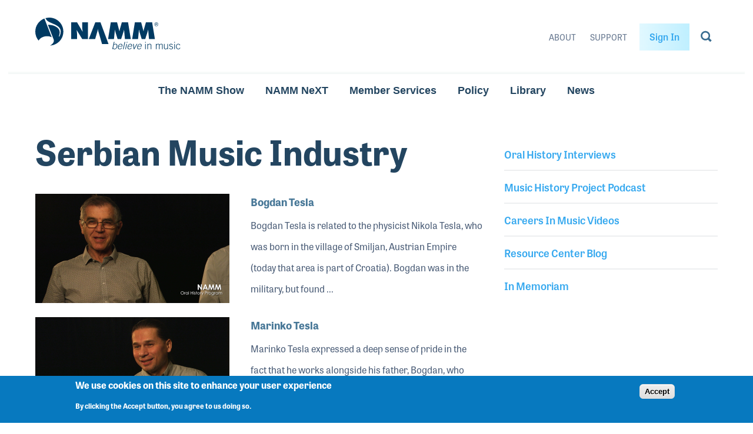

--- FILE ---
content_type: text/html; charset=UTF-8
request_url: https://www.namm.org/library/oral-history/category/serbian-music-industry
body_size: 19288
content:


<!DOCTYPE html>
<html lang="en" dir="ltr" prefix="og: https://ogp.me/ns#">
  <head>
    <meta charset="utf-8" />
<meta name="keywords" content="NAMM, National Association of Music Merchants, The NAMM Show, Summer NAMM" />
<link rel="canonical" href="https://www.namm.org/library/oral-history/category/serbian-music-industry" />
<meta name="twitter:card" content="summary_large_image" />
<meta name="twitter:title" content="Serbian Music Industry" />
<meta name="Generator" content="Drupal 9 (https://www.drupal.org)" />
<meta name="MobileOptimized" content="width" />
<meta name="HandheldFriendly" content="true" />
<meta name="viewport" content="width=device-width, initial-scale=1.0" />
<style>div#sliding-popup, div#sliding-popup .eu-cookie-withdraw-banner, .eu-cookie-withdraw-tab {background: #0779bf} div#sliding-popup.eu-cookie-withdraw-wrapper { background: transparent; } #sliding-popup h1, #sliding-popup h2, #sliding-popup h3, #sliding-popup p, #sliding-popup label, #sliding-popup div, .eu-cookie-compliance-more-button, .eu-cookie-compliance-secondary-button, .eu-cookie-withdraw-tab { color: #ffffff;} .eu-cookie-withdraw-tab { border-color: #ffffff;}</style>
<link rel="icon" href="/themes/bitcrusher/favicon.ico" type="image/vnd.microsoft.icon" />

    <title>Serbian Music Industry | NAMM.org</title>
    <meta name="viewport" content="minimum-scale=1, initial-scale=1, width=device-width, shrink-to-fit=no"/>
    <link rel="stylesheet" media="all" href="/modules/contrib/eu_cookie_compliance/css/eu_cookie_compliance.css?t8xehj" />
<link rel="stylesheet" media="all" href="/modules/contrib/colorbox/styles/plain/colorbox_style.css?t8xehj" />
<link rel="stylesheet" media="all" href="/modules/contrib/ckeditor_accordion/css/accordion.frontend.css?t8xehj" />
<link rel="stylesheet" media="all" href="/modules/contrib/sitewide_alert/css/sitewide_alert.css?t8xehj" />
<link rel="stylesheet" media="all" href="https://use.typekit.net/ifz4jvh.css" />
<link rel="stylesheet" media="all" href="/themes/bitcrusher/css/layout.css?t8xehj" />
<link rel="stylesheet" media="all" href="/themes/bitcrusher/css/utility.css?t8xehj" />
<link rel="stylesheet" media="all" href="/themes/bitcrusher/css/base.css?t8xehj" />
<link rel="stylesheet" media="all" href="/themes/bitcrusher/css/component/global.css?t8xehj" />
<link rel="stylesheet" media="all" href="/themes/bitcrusher/css/component/header.css?t8xehj" />
<link rel="stylesheet" media="all" href="/themes/bitcrusher/css/component/footer.css?t8xehj" />
<link rel="stylesheet" media="all" href="/themes/bitcrusher/css/component/site-navigation.css?t8xehj" />
<link rel="stylesheet" media="all" href="/themes/bitcrusher/css/component/exhibit.css?t8xehj" />
<link rel="stylesheet" media="all" href="/themes/bitcrusher/css/component/attend.css?t8xehj" />
<link rel="stylesheet" media="all" href="/themes/bitcrusher/css/component/homepage.css?t8xehj" />
<link rel="stylesheet" media="all" href="/themes/bitcrusher/css/layout/layout.css?t8xehj" />
<link rel="stylesheet" media="all" href="/themes/bitcrusher/css/layout/layout-onecol.css?t8xehj" />
<link rel="stylesheet" media="all" href="/themes/bitcrusher/css/component/post-teaser.css?t8xehj" />
<link rel="stylesheet" media="all" href="/themes/bitcrusher/css/component/side-menu.css?t8xehj" />

    
  </head>
  <body class="path-taxonomy">
        <a href="#main-content" class="visually-hidden focusable">
      Skip to main content
    </a>
    <div data-sitewide-alert></div>
    
  <div class="dialog-off-canvas-main-canvas testing" data-off-canvas-main-canvas>
    


<div class="container">
	<header class="grid header" role="banner">
		<div class="header__inner">
			<div class="header__first">
				<button aria-label="Toggle navigation" type="button" class="header__menu-icon">
					<svg width="24" height="14" xmlns="http://www.w3.org/2000/svg" xmlns:xlink="http://www.w3.org/1999/xlink"><defs><path id="a" d="M0 0h24v2H0z"/><path id="b" d="M0 0h24v2H0z"/><path id="c" d="M0 0h24v2H0z"/></defs><g fill="#3A6D90" fill-rule="evenodd"><use xlink:href="#a"/><use xlink:href="#b" transform="translate(0 6)"/><use xlink:href="#c" transform="translate(0 12)"/></g></svg>				</button>
				<a href="/" class="header__logo">
				<span class="visually-hidden">NAMM Home</span>
				<div class="logo--large">
					<svg width="247" height="54" xmlns="http://www.w3.org/2000/svg"><path d="M207.79 9.268c.564.569.848 1.256.848 2.06 0 .81-.284 1.501-.849 2.073a2.793 2.793 0 0 1-2.062.857 2.793 2.793 0 0 1-2.063-.857 2.853 2.853 0 0 1-.845-2.074c0-.803.284-1.49.849-2.059a2.804 2.804 0 0 1 2.059-.857c.805 0 1.493.286 2.062.857zm.337-.327a3.28 3.28 0 0 0-2.4-.986c-.932 0-1.727.329-2.386.986a3.254 3.254 0 0 0-.992 2.386c0 .94.327 1.74.982 2.4a3.25 3.25 0 0 0 2.396.996c.94 0 1.739-.332 2.4-.995a3.286 3.286 0 0 0 .993-2.4 3.25 3.25 0 0 0-.993-2.387zm-1.896 2.23c-.14.056-.347.083-.624.083h-.59V9.908h.556c.364 0 .627.047.792.138.166.092.248.274.248.544 0 .286-.13.479-.382.58zm-1.87 2.004h.655V11.71h.517c.348 0 .59.04.73.12.234.137.35.422.35.853v.293l.013.12c.005.016.007.03.01.042.003.012.007.024.008.037h.614l-.021-.047a.544.544 0 0 1-.034-.192 3.76 3.76 0 0 1-.009-.277v-.271c0-.189-.066-.38-.203-.577-.135-.197-.348-.318-.64-.364a1.44 1.44 0 0 0 .539-.18c.243-.156.365-.4.365-.732 0-.466-.192-.78-.578-.94-.214-.088-.555-.133-1.015-.133h-1.301v3.713zm-70.726 28.03h1.043l-1.04 4.683c1.094-.937 1.917-1.352 3.132-1.352 2.103 0 3.122 1.977 2.532 4.63-.68 3.069-2.335 4.735-4.682 4.735-1.233 0-2.149-.417-2.6-1.353l-.436 1.18h-.73l2.781-12.523zm-1.226 10.215c.47.936 1.06 1.648 2.345 1.648 1.805 0 3.002-1.63 3.465-3.711.52-2.341-.036-3.99-1.912-3.99-1.024 0-2.43 1.008-2.91 1.614l-.988 4.44zm9.167-2.168c-.454 2.048.004 3.816 2.055 3.816 1.163 0 1.826-.397 3.045-1.82l.75.451c-1.326 1.595-2.348 2.202-4.067 2.202-2.363 0-3.522-1.51-2.817-4.682.621-2.793 2.465-4.683 4.758-4.683 2.45 0 3.186 1.925 2.566 4.716h-6.29zm5.432-.832c.203-1.856-.351-3.035-1.929-3.052-1.837-.017-3.034 1.856-3.317 3.052h5.246zm4.782-7.215h1.042l-2.78 12.522h-1.043l2.78-12.522zm3.516 1.527l.34-1.527h1.042l-.34 1.527h-1.042zm-1.399 10.996h-1.043l2.003-9.02h1.043l-2.003 9.02zm4.068-4.476c-.453 2.048.004 3.816 2.055 3.816 1.163 0 1.823-.397 3.044-1.82l.75.451c-1.326 1.595-2.348 2.202-4.067 2.202-2.361 0-3.52-1.51-2.816-4.682.619-2.793 2.463-4.683 4.756-4.683 2.45 0 3.186 1.925 2.567 4.716h-6.289zm5.43-.832c.205-1.856-.35-3.035-1.926-3.052-1.837-.017-3.035 1.856-3.318 3.052h5.245zm2.84-3.712h1.114l.817 7.423h.036l4.147-7.423h1.114l-5.112 9.02h-1.026l-1.09-9.02zm8.13 4.544c-.456 2.048.003 3.816 2.053 3.816 1.163 0 1.826-.397 3.046-1.82l.75.451c-1.328 1.595-2.349 2.202-4.068 2.202-2.363 0-3.522-1.51-2.817-4.682.62-2.793 2.466-4.683 4.757-4.683 2.45 0 3.187 1.925 2.567 4.716h-6.288zm5.43-.832c.205-1.856-.351-3.035-1.93-3.052-1.837-.017-3.033 1.856-3.316 3.052h5.246zm6.83 5.307V44.71h1.04v9.018h-1.04zm0-10.996v-1.526h1.04v1.526h-1.04zm3.873 10.997v-9.02h1.041v1.424c.974-1.008 1.773-1.596 3.092-1.596 1.878 0 2.677 1.074 2.677 3.034v6.158h-1.042v-6.054c0-1.491-.452-2.306-1.842-2.306-1.112 0-1.736.675-2.885 1.717v6.643h-1.04zm14.488 0v-9.02h1.041v1.371c.921-.972 1.6-1.543 3.006-1.543 1.007 0 1.93.64 2.19 1.647.817-.954 1.685-1.647 2.988-1.647 1.58 0 2.379.867 2.379 2.445v6.747h-1.042v-6.851c0-1.006-.556-1.509-1.565-1.509-.797 0-2.117.85-2.672 1.717v6.643h-1.045v-6.851c0-1.006-.555-1.509-1.562-1.509-.8 0-2.119.85-2.677 1.717v6.643h-1.041zm20.585-9.02v9.02h-1.042v-1.424c-.971 1.007-1.773 1.597-3.092 1.597-1.877 0-2.676-1.074-2.676-3.035v-6.158h1.043v6.055c0 1.489.453 2.305 1.842 2.305 1.11 0 1.736-.676 2.883-1.716v-6.644h1.042zm2.624 6.835c.851 1.213 1.615 1.525 2.797 1.525 1.147 0 2.014-.745 2.014-1.716 0-2.62-5.315-1.144-5.315-4.353 0-1.7 1.339-2.463 2.867-2.463 1.51 0 2.467.588 3.11 1.63l-.799.554c-.61-.832-1.268-1.351-2.346-1.351-1.008 0-1.79.485-1.79 1.577 0 2.203 5.317.902 5.317 4.406 0 1.613-1.495 2.549-3.128 2.549-1.39 0-2.64-.554-3.491-1.822l.764-.536zm7.922 2.184V44.71h1.042v9.018h-1.042zm0-10.996v-1.526h1.042v1.526h-1.042zm9.31 4.51c-.47-1.041-1.146-1.873-2.345-1.873-1.702 0-2.849 1.059-2.849 3.85 0 2.307 1.043 3.85 2.849 3.85 1.285 0 1.98-.711 2.71-1.872l.834.399c-.766 1.284-1.824 2.305-3.544 2.305-2.537 0-3.89-1.959-3.89-4.681 0-3.105 1.562-4.683 3.89-4.683 1.703 0 2.761.953 3.301 2.445l-.956.26zM61.013 7.962h9.943l9.302 15.779h.302c-.416-2.378-.87-4.831-.87-7.248V7.962h9.906v28.462H79.69l-9.113-14.948h-.302c.34 1.962.642 3.813.642 5.7v9.248h-9.905V7.962zm29.941 28.462l11.04-28.462h8.772l13.757 37.112h-11.026l-6.286-21.598c-.416-1.397-.718-2.792-.718-4.227h-.227c0 1.435-.302 2.83-.719 4.227l-3.78 12.948H90.953zm37.38-28.462h10.663l3.932 14.948h.265c.189-1.245.378-2.566.718-3.774l3.214-11.174h10.55l4.687 28.462h-10.02l-1.397-15.59h-.19c-.19.945-.377 1.926-.68 2.83l-4.12 12.76h-6.05l-3.705-12.041c-.303-1.21-.568-2.34-.644-3.548h-.34c-.075 1.132-.15 2.302-.265 3.434l-1.21 12.155h-10.018l4.61-28.462zm40.935 0h10.661l3.931 14.948h.265c.19-1.245.38-2.566.722-3.774l3.213-11.174h10.548l4.688 28.462h-10.018l-1.4-15.59h-.19c-.187.945-.377 1.926-.677 2.83l-4.124 12.76h-6.048l-3.706-12.041c-.302-1.21-.566-2.34-.641-3.548h-.34c-.078 1.132-.153 2.302-.267 3.434l-1.21 12.155h-10.018l4.611-28.462zM12.744 33.078c-3.546 1.428-6.026 3.664-7.123 6.062C2.121 34.996 0 29.646 0 23.803 0 13.6 6.442 4.921 15.479 1.538L27.942 33.53c-3.801-2.296-9.885-2.6-15.198-.452zM23.84 0c13.165 0 23.844 10.66 23.844 23.803 0 12.78-10.102 23.18-22.76 23.75 4.716-2.28 7.214-6.037 6.528-9.444a3.556 3.556 0 0 0-.203-.794l-9.734-24.992c3.98-.347 9.122.774 12.617 2.574 3.097 1.538 5.472 3.865 6.512 6.184 1.92 4.147.09 8.522-.659 11.125l1.116-.149c1.395-2.833 3.124-7.837 1.34-12.42-1.118-2.868-4.24-5.416-7.982-7.28-2.833-1.43-6.715-2.91-10.332-4.652-4.387-2.133-5.692-4.678-6.934-6.75A23.985 23.985 0 0 1 23.84 0z" fill="#003A62" fill-rule="evenodd"/></svg>
				</div>
				<div class="logo--small">
					<svg width="115" height="30" xmlns="http://www.w3.org/2000/svg"><path d="M.755.743h7.67l7.174 12.178h.233c-.32-1.835-.67-3.729-.67-5.594V.743h7.64V22.71h-7.64l-7.03-11.537H7.9c.262 1.514.495 2.943.495 4.4v7.137H.755V.743M23.85 22.71L32.366.743h6.766l10.612 28.643h-8.505l-4.849-16.67c-.321-1.078-.554-2.155-.554-3.262h-.174c0 1.107-.234 2.184-.555 3.263L32.19 22.71h-8.34M52.684.743h8.225l3.033 11.537h.204c.146-.961.292-1.98.554-2.914L67.18.743h8.138l3.615 21.967h-7.73l-1.077-12.032h-.146c-.147.728-.291 1.486-.525 2.184l-3.178 9.848H61.61l-2.858-9.294c-.234-.933-.438-1.806-.496-2.738h-.263c-.058.874-.116 1.777-.205 2.65l-.932 9.382h-7.728L52.684.743m31.576 0h8.223l3.033 11.537h.204c.147-.961.294-1.98.556-2.914l2.48-8.623h8.136l3.616 21.967h-7.728l-1.08-12.032h-.147c-.144.728-.29 1.486-.522 2.184L97.85 22.71h-4.665l-2.859-9.294c-.233-.933-.436-1.806-.494-2.738h-.263c-.06.874-.118 1.777-.205 2.65l-.934 9.382h-7.727L84.26.743m29.713 1.007c.436.44.655.97.655 1.59 0 .625-.22 1.16-.655 1.6a2.154 2.154 0 0 1-1.591.662 2.15 2.15 0 0 1-1.591-.662 2.203 2.203 0 0 1-.652-1.6c0-.62.219-1.15.655-1.59.44-.44.969-.66 1.588-.66.62 0 1.152.22 1.59.66zm.26-.252a2.529 2.529 0 0 0-1.851-.76 2.51 2.51 0 0 0-1.84.76 2.512 2.512 0 0 0-.766 1.842c0 .726.253 1.343.758 1.852a2.507 2.507 0 0 0 1.848.769c.725 0 1.341-.257 1.851-.769a2.532 2.532 0 0 0 .766-1.852c0-.721-.257-1.335-.766-1.842zm-1.463 1.721c-.107.043-.267.064-.48.064h-.456V2.244h.43c.28 0 .483.037.61.107.128.071.191.212.191.42 0 .22-.1.37-.295.448zm-1.442 1.547h.506v-1.13h.398c.269 0 .455.03.564.091.18.107.27.326.27.659v.226l.01.094.007.031c.002.01.006.02.007.029h.473l-.017-.036a.42.42 0 0 1-.025-.149 2.904 2.904 0 0 1-.007-.213v-.21a.777.777 0 0 0-.157-.445c-.104-.152-.268-.245-.494-.28a1.12 1.12 0 0 0 .416-.139c.188-.12.281-.31.281-.565 0-.36-.148-.603-.445-.726-.165-.068-.428-.103-.783-.103h-1.004v2.866z" fill="#003A62" fill-rule="evenodd"/></svg>				</div>
			</a>
				<div class="header__search">
					
            <div class="clearfix text-formatted field field--name-body field--type-text-with-summary field--label-hidden field__item"><form accept-charset="UTF-8" action="/search" class="views-exposed-form" data-drupal-selector="views-exposed-form-sitwide-search-index-page-1" id="views-exposed-form-sitwide-search-index-page-1" method="get">
<div class="js-form__shell">
<div class="js-form__input-wrap">
<div class="js-form-item form-item js-form-type-textfield form-item-search-api-fulltext js-form-item-search-api-fulltext">
<div class="js-form__label"><label for="edit-search-api-fulltext">Search</label></div>
<div class="js-form__input">
<input class="form-text" data-drupal-selector="edit-search-api-fulltext" id="edit-search-api-fulltext" maxlength="128" name="search_api_fulltext" placeholder="Search" size="30" type="search" value="" /></div>
</div>
</div>
<div class="js-form__submit">
<div class="form-actions js-form-wrapper form-wrapper" data-drupal-selector="edit-actions" id="edit-actions">
<input class="button js-form-submit form-submit" data-drupal-selector="edit-submit-sitwide-search-index" id="edit-submit-sitwide-search-index" type="submit" value="Apply" /></div>
</div>
</div>
</form>
</div>
      
            <div class="field field--name-field-text-blurb-large field--type-boolean field--label-hidden field__item">Off</div>
      
            <div class="field field--name-field-text-blurb-align field--type-list-string field--label-hidden field__item">Left</div>
      
				</div>
			</div>
			<div class="header__last">
				<nav class="header__nav">
					
												<ul class="menu menu-secondary-header">
																																				<li class="menu-secondary-header__item">
												
						<a href="/about" class="menu-secondary-header__link" title="About" data-drupal-link-system-path="node/285">About</a>
												</li>
																													<li class="menu-secondary-header__item">
												
						<a href="https://support.namm.org" title="NAMM&#039;s Support Website" class="menu-secondary-header__link">Support</a>
												</li>
							</ul>
			


											<a href="/login?destination=/library/oral-history/category/serbian-music-industry" class="site-navigation__login-link">Sign In</a>
															</nav>
				<button aria-label="Toggle search form visibility" type="button" class="header__search-icon">
					<svg width="19" height="20" xmlns="http://www.w3.org/2000/svg"><path d="M12.374 15.555a8 8 0 1 1 2.514-2.514l3.912 3.911-2.515 2.514-3.911-3.911zm-.488-3.003A5.333 5.333 0 1 0 4.343 5.01a5.333 5.333 0 0 0 7.543 7.542z" fill="#3A6D90" fill-rule="evenodd"/></svg>				</button>
				<a href="/search" class="header__search-icon--link" aria-label="Go to search page">
					<svg width="19" height="20" xmlns="http://www.w3.org/2000/svg"><path d="M12.374 15.555a8 8 0 1 1 2.514-2.514l3.912 3.911-2.515 2.514-3.911-3.911zm-.488-3.003A5.333 5.333 0 1 0 4.343 5.01a5.333 5.333 0 0 0 7.543 7.542z" fill="#3A6D90" fill-rule="evenodd"/></svg>				</a>
			</div>
		</div>
	</header>
</div>

<nav class="container site-navigation">
	<div class="site-navigation__above">
					<a href="/login?destination=/library/oral-history/category/serbian-music-industry" class="site-navigation__login-link">Sign In</a>
						</div>
	<div class="site-navigation__primary">
		
												<ul class="menu menu-main">
																																				<li class="menu-main__item">
												
						<button class="menu-main__link" aria-controls="megamenu__namm_show" type="button">The NAMM Show</button>
												</li>
																													<li class="menu-main__item">
												
						<button aria-controls="megamenu__believe_in_music" class="menu-main__link" type="button">NAMM NeXT</button>
												</li>
																													<li class="menu-main__item">
												
						<button aria-controls="megamenu__membership" class="menu-main__link" type="button">Member Services</button>
												</li>
																													<li class="menu-main__item">
												
						<button aria-controls="megamenu__issues_advocacy" class="menu-main__link" type="button">Policy</button>
												</li>
																													<li class="menu-main__item">
												
						<button class="menu-main__link" aria-controls="megamenu__library" type="button">Library</button>
												</li>
																													<li class="menu-main__item">
												
						<button class="menu-main__link" aria-controls="megamenu__news" title="News" type="button">News</button>
												</li>
							</ul>
			


	</div>
	<div class="site-navigation__secondary">
		
												<ul class="menu menu-secondary-header">
																																				<li class="menu-secondary-header__item">
												
						<a href="/about" class="menu-secondary-header__link" title="About" data-drupal-link-system-path="node/285">About</a>
												</li>
																													<li class="menu-secondary-header__item">
												
						<a href="https://support.namm.org" title="NAMM&#039;s Support Website" class="menu-secondary-header__link">Support</a>
												</li>
							</ul>
			


			</div>
	<div class="site-navigation__megamenu">
		
<nav id="megamenu__namm_show" class="megamenu" aria-hidden="true">
  <div class="grid">
    <div class="megamenu__inner">
      <div class="megamenu__first">
        <button class="megamenu__mobile-back">Back</button>
        <div class="megamenu__menu-container">
          
												<ul class="menu menu-namm-show-primary">
																																				<li class="menu-namm-show-primary__item">
												
						<a href="/thenammshow/exhibit/2026" title="Reserve a Booth for The 2026 NAMM Show" class="menu-namm-show-primary__link" data-drupal-link-system-path="node/29298">Reserve a Booth</a>
												</li>
																													<li class="menu-namm-show-primary__item">
												
						<a href="/thenammshow/registration" title="Register for The NAMM Show" class="menu-namm-show-primary__link" data-drupal-link-system-path="node/19816">Register</a>
												</li>
																													<li class="menu-namm-show-primary__item">
												
						<a href="/thenammshow/exhibit/2026#sponsor" title="Become a NAMM Show Sponsor" class="menu-namm-show-primary__link" data-drupal-link-system-path="node/29298">Become a Sponsor</a>
												</li>
																													<li class="menu-namm-show-primary__item">
												
						<a href="/thenammshow/exhibitor-resources" title="Exhibitor Resources" class="menu-namm-show-primary__link" data-drupal-link-system-path="node/22747">Exhibitor Resources</a>
												</li>
																													<li class="menu-namm-show-primary__item">
												
						<a href="https://namm26.mapyourshow.com/8_0/floorplan/index.cfm" target="_blank" class="menu-namm-show-primary__link">The 2026 NAMM Show Map</a>
												</li>
							</ul>
			


          


                       <ul class="menu menu-namm-show-secondary side-menu__menu">                                       <li>        
        <a href="/thenammshow/attend" class="menu-namm-show-secondary__link" title="Attend" data-drupal-link-system-path="node/29001">Attend</a>
              </li>
                                  <li>        
        <a href="/thenammshow/exhibit" title="Exhibit at The NAMM Show" class="menu-namm-show-secondary__link" data-drupal-link-system-path="node/22760">Exhibit</a>
              </li>
                                  <li>        
        <a href="/bands-at-namm" title="Bands at NAMM" class="menu-namm-show-secondary__link" data-drupal-link-system-path="node/36">Bands at NAMM</a>
              </li>
                                  <li>        
        <a href="/thenammshow/registration" class="menu-namm-show-secondary__link" title="Registration" data-drupal-link-system-path="node/19816">Badge Registration</a>
              </li>
                                  <li>        
        <a href="/thenammshow/exhibit#showcases" class="menu-namm-show-secondary__link" data-drupal-link-system-path="node/22760">Exhibitor Showcases</a>
              </li>
                                  <li>        
        <a href="/thenammshow/hotels" class="menu-namm-show-secondary__link" title="NAMM Show Hotel Reservations" data-drupal-link-system-path="node/19817">Hotel Reservations</a>
              </li>
                                  <li>        
        <a href="/thenammshow/retailawards" title="NAMM Retail Awards" class="menu-namm-show-secondary__link" data-drupal-link-system-path="node/29733">NAMM Retail Awards</a>
              </li>
                                  <li>        
        <a href="/thenammshow/show-information-policies" title="Show Information &amp; Policies" class="menu-namm-show-secondary__link" data-drupal-link-system-path="node/19814">Show Information</a>
              </li>
                                  <li>        
        <a href="/thenammshow/visa-information" class="menu-namm-show-secondary__link" title="Hotel and Travel Info">Visa Information</a>
              </li>
                                  <li>        
        <a href="https://www.namm.org/thenammshow/educationsessions" class="menu-namm-show-secondary__link">NAMM Show Schedule Highlights</a>
              </li>
                                  <li>        
        <a href="https://namm26.mapyourshow.com/8_0/sessions/#/" class="menu-namm-show-secondary__link">Sessions and Events</a>
              </li>
                                  <li>        
        <a href="https://www.namm.org/thenammshow/app" class="menu-namm-show-secondary__link">The NAMM Show App</a>
              </li>
        </ul>
   

        </div>
      </div>
    </div>
  </div>
  <div class="megamenu__angles">
    <img class="animation-element anchor-item--bottom-right" src="/themes/bitcrusher/images/megamenu-corner-angle-first.svg" alt="">
    <img class="animation-element anchor-item--bottom-right" src="/themes/bitcrusher/images/megamenu-corner-angle-second.svg" alt="">
  </div>
  <button class="megamenu-close" type="button" aria-label="Close Menu">
    <svg width="20" height="20" xmlns="http://www.w3.org/2000/svg"><path d="M11.385 9.97l7.778 7.779-1.414 1.414-7.778-7.778-7.779 7.778-1.414-1.414L8.556 9.97.778 2.192 2.192.778l7.779 7.778L17.749.778l1.414 1.414-7.778 7.779z" fill="#3A6D90" fill-rule="evenodd"/></svg>  </button>
</nav>

		
<nav id="megamenu__believe_in_music" class="megamenu" aria-hidden="true">
  <div class="grid">
    <div class="megamenu__inner">
      <div class="megamenu__first">
        <button class="megamenu__mobile-back">Back</button>
        <div class="megamenu__menu-container">
          
												<ul class="menu menu-believe-in-music-primary">
																																				<li class="menu-believe-in-music-primary__item">
												
						<a href="https://next.namm.org/" class="menu-believe-in-music-primary__link">Learn More</a>
												</li>
							</ul>
			


          
        </div>
      </div>
    </div>
  </div>
  <div class="megamenu__angles">
    <img class="animation-element anchor-item--bottom-right" src="/themes/bitcrusher/images/megamenu-corner-angle-first.svg" alt="">
    <img class="animation-element anchor-item--bottom-right" src="/themes/bitcrusher/images/megamenu-corner-angle-second.svg" alt="">
  </div>
  <button class="megamenu-close" type="button" aria-label="Close Menu">
    <svg width="20" height="20" xmlns="http://www.w3.org/2000/svg"><path d="M11.385 9.97l7.778 7.779-1.414 1.414-7.778-7.778-7.779 7.778-1.414-1.414L8.556 9.97.778 2.192 2.192.778l7.779 7.778L17.749.778l1.414 1.414-7.778 7.779z" fill="#3A6D90" fill-rule="evenodd"/></svg>  </button>
</nav>

		
<nav id="megamenu__exhibit" class="megamenu" aria-hidden="true">
  <div class="grid">
    <div class="megamenu__inner">
      <div class="megamenu__first">
        <button class="megamenu__mobile-back">Back</button>
        <div class="megamenu__menu-container">
          
          
												<ul class="menu menu-exhibit-secondary">
																																				<li class="menu-exhibit-secondary__item">
												
						<a href="https://namm.org/exhibit/bm22" class="menu-exhibit-secondary__link" title="Believe in Music">Believe in Music</a>
												</li>
																													<li class="menu-exhibit-secondary__item">
												
						<a href="https://namm.org/exhibit/russia" class="menu-exhibit-secondary__link" title="NAMM Russia">NAMM Russia</a>
												</li>
																													<li class="menu-exhibit-secondary__item">
												
						<a href="https://namm.org/exhibit/wn22" class="menu-exhibit-secondary__link" title="The 2022 NAMM Show">The 2022 NAMM Show</a>
												</li>
							</ul>
			


        </div>
      </div>
    </div>
  </div>
  <div class="megamenu__angles">
    <img class="animation-element anchor-item--bottom-right" src="/themes/bitcrusher/images/megamenu-corner-angle-first.svg" alt="">
    <img class="animation-element anchor-item--bottom-right" src="/themes/bitcrusher/images/megamenu-corner-angle-second.svg" alt="">
  </div>
  <button class="megamenu-close" type="button" aria-label="Close Menu">
    <svg width="20" height="20" xmlns="http://www.w3.org/2000/svg"><path d="M11.385 9.97l7.778 7.779-1.414 1.414-7.778-7.778-7.779 7.778-1.414-1.414L8.556 9.97.778 2.192 2.192.778l7.779 7.778L17.749.778l1.414 1.414-7.778 7.779z" fill="#3A6D90" fill-rule="evenodd"/></svg>  </button>
</nav>

		
<nav id="megamenu__believe_in_music" class="megamenu" aria-hidden="true">
  <div class="grid">
    <div class="megamenu__inner">
      <div class="megamenu__first">
        <button class="megamenu__mobile-back">Back</button>
        <div class="megamenu__menu-container">
          
												<ul class="menu menu-believe-in-music-primary">
																																				<li class="menu-believe-in-music-primary__item">
												
						<a href="https://next.namm.org/" class="menu-believe-in-music-primary__link">Learn More</a>
												</li>
							</ul>
			


          
        </div>
      </div>
    </div>
  </div>
  <div class="megamenu__angles">
    <img class="animation-element anchor-item--bottom-right" src="/themes/bitcrusher/images/megamenu-corner-angle-first.svg" alt="">
    <img class="animation-element anchor-item--bottom-right" src="/themes/bitcrusher/images/megamenu-corner-angle-second.svg" alt="">
  </div>
  <button class="megamenu-close" type="button" aria-label="Close Menu">
    <svg width="20" height="20" xmlns="http://www.w3.org/2000/svg"><path d="M11.385 9.97l7.778 7.779-1.414 1.414-7.778-7.778-7.779 7.778-1.414-1.414L8.556 9.97.778 2.192 2.192.778l7.779 7.778L17.749.778l1.414 1.414-7.778 7.779z" fill="#3A6D90" fill-rule="evenodd"/></svg>  </button>
</nav>

		
<nav id="megamenu__news" class="megamenu" aria-hidden="true">
  <div class="grid">
    <div class="megamenu__inner">
      <div class="megamenu__first">
        <button class="megamenu__mobile-back">Back</button>
        <div class="megamenu__menu-container">
          
												<ul class="menu menu-news-primary">
																																				<li class="menu-news-primary__item">
												
						<a href="/news" class="menu-news-primary__link" title="Explore News" data-drupal-link-system-path="node/278">Explore News</a>
												</li>
																													<li class="menu-news-primary__item">
												
						<a href="https://www.namm.org/playb" class="menu-news-primary__link">PLAYback Blog</a>
												</li>
							</ul>
			


          
												<ul class="menu menu-news-secondary">
																																				<li class="menu-news-secondary__item">
												
						<a href="/epk" class="menu-news-secondary__link" data-drupal-link-system-path="node/25675">NAMM Show EPK</a>
												</li>
																													<li class="menu-news-secondary__item">
												
						<a href="/news/releases" title="News Releases" class="menu-news-secondary__link" data-drupal-link-system-path="news/releases">News Releases</a>
												</li>
							</ul>
			


        </div>
      </div>
    </div>
  </div>
  <div class="megamenu__angles">
    <img class="animation-element anchor-item--bottom-right" src="/themes/bitcrusher/images/megamenu-corner-angle-first.svg" alt="">
    <img class="animation-element anchor-item--bottom-right" src="/themes/bitcrusher/images/megamenu-corner-angle-second.svg" alt="">
  </div>
  <button class="megamenu-close" type="button" aria-label="Close Menu">
    <svg width="20" height="20" xmlns="http://www.w3.org/2000/svg"><path d="M11.385 9.97l7.778 7.779-1.414 1.414-7.778-7.778-7.779 7.778-1.414-1.414L8.556 9.97.778 2.192 2.192.778l7.779 7.778L17.749.778l1.414 1.414-7.778 7.779z" fill="#3A6D90" fill-rule="evenodd"/></svg>  </button>
</nav>

		




<nav id="megamenu__shows" class="megamenu" aria-hidden="true">
  <div class="grid">
    <div class="megamenu__inner">
      <div class="megamenu__first">
        <button class="megamenu__mobile-back">Back</button>
        <ul class="megamenu__tabs">

                                <li class="megamenu__tab-item">
              <button aria-controls="megamenu__data--summer" class="summer" type="button">Summer NAMM</button>
            </li>
                      <li class="megamenu__tab-item">
              <button aria-controls="megamenu__data--winter" class="winter" type="button">The NAMM Show</button>
            </li>
          
        </ul>

                  <ul class="megamenu__tabs-links">
                                      <li class="megamenu__tab-link-item">
                <a href="https://www.namm.org/exhibit/russia">NAMM Russia</a>
              </li>
                      </ul>
        
      </div>
      <div class="megamenu__second">

                          <div id="megamenu__data--summer" class="megamenu__data">
            <button class="megamenu__mobile-back">Back</button>

                          <header class="megamenu__data__header">
                <h2>
                                      <a href="https://www.namm.org/summer/2019/attend">Summer NAMM</a>
                                  </h2>
                              </header>
            
            <div class="megamenu__menu-container">
              
												<ul class="menu menu-summer-namm-primary">
																																				<li class="menu-summer-namm-primary__item">
												
						<a href="https://namm.next.org" class="menu-summer-namm-primary__link">Registration and Details</a>
												</li>
																													<li class="menu-summer-namm-primary__item">
												
						<a href="https://next.namm.org/clkn/https/next.namm.org/speakers/" class="menu-summer-namm-primary__link">Speakers</a>
												</li>
							</ul>
			


              
            </div>
          </div>
                  <div id="megamenu__data--winter" class="megamenu__data">
            <button class="megamenu__mobile-back">Back</button>

                          <header class="megamenu__data__header">
                <h2>
                                      <a href="https://www.namm.org/thenammshow/attend">The NAMM Show</a>
                                  </h2>
                                  <p>Anaheim Convention Center in Anaheim, CA.</p>
                              </header>
            
            <div class="megamenu__menu-container">
              
												<ul class="menu menu-namm-show-primary">
																																				<li class="menu-namm-show-primary__item">
												
						<a href="/thenammshow/exhibit/2026" title="Reserve a Booth for The 2026 NAMM Show" class="menu-namm-show-primary__link" data-drupal-link-system-path="node/29298">Reserve a Booth</a>
												</li>
																													<li class="menu-namm-show-primary__item">
												
						<a href="/thenammshow/registration" title="Register for The NAMM Show" class="menu-namm-show-primary__link" data-drupal-link-system-path="node/19816">Register</a>
												</li>
																													<li class="menu-namm-show-primary__item">
												
						<a href="/thenammshow/exhibit/2026#sponsor" title="Become a NAMM Show Sponsor" class="menu-namm-show-primary__link" data-drupal-link-system-path="node/29298">Become a Sponsor</a>
												</li>
																													<li class="menu-namm-show-primary__item">
												
						<a href="/thenammshow/exhibitor-resources" title="Exhibitor Resources" class="menu-namm-show-primary__link" data-drupal-link-system-path="node/22747">Exhibitor Resources</a>
												</li>
																													<li class="menu-namm-show-primary__item">
												
						<a href="https://namm26.mapyourshow.com/8_0/floorplan/index.cfm" target="_blank" class="menu-namm-show-primary__link">The 2026 NAMM Show Map</a>
												</li>
							</ul>
			


              


                       <ul class="menu menu-namm-show-secondary side-menu__menu">                                       <li>        
        <a href="/thenammshow/attend" class="menu-namm-show-secondary__link" title="Attend" data-drupal-link-system-path="node/29001">Attend</a>
              </li>
                                  <li>        
        <a href="/thenammshow/exhibit" title="Exhibit at The NAMM Show" class="menu-namm-show-secondary__link" data-drupal-link-system-path="node/22760">Exhibit</a>
              </li>
                                  <li>        
        <a href="/bands-at-namm" title="Bands at NAMM" class="menu-namm-show-secondary__link" data-drupal-link-system-path="node/36">Bands at NAMM</a>
              </li>
                                  <li>        
        <a href="/thenammshow/registration" class="menu-namm-show-secondary__link" title="Registration" data-drupal-link-system-path="node/19816">Badge Registration</a>
              </li>
                                  <li>        
        <a href="/thenammshow/exhibit#showcases" class="menu-namm-show-secondary__link" data-drupal-link-system-path="node/22760">Exhibitor Showcases</a>
              </li>
                                  <li>        
        <a href="/thenammshow/hotels" class="menu-namm-show-secondary__link" title="NAMM Show Hotel Reservations" data-drupal-link-system-path="node/19817">Hotel Reservations</a>
              </li>
                                  <li>        
        <a href="/thenammshow/retailawards" title="NAMM Retail Awards" class="menu-namm-show-secondary__link" data-drupal-link-system-path="node/29733">NAMM Retail Awards</a>
              </li>
                                  <li>        
        <a href="/thenammshow/show-information-policies" title="Show Information &amp; Policies" class="menu-namm-show-secondary__link" data-drupal-link-system-path="node/19814">Show Information</a>
              </li>
                                  <li>        
        <a href="/thenammshow/visa-information" class="menu-namm-show-secondary__link" title="Hotel and Travel Info">Visa Information</a>
              </li>
                                  <li>        
        <a href="https://www.namm.org/thenammshow/educationsessions" class="menu-namm-show-secondary__link">NAMM Show Schedule Highlights</a>
              </li>
                                  <li>        
        <a href="https://namm26.mapyourshow.com/8_0/sessions/#/" class="menu-namm-show-secondary__link">Sessions and Events</a>
              </li>
                                  <li>        
        <a href="https://www.namm.org/thenammshow/app" class="menu-namm-show-secondary__link">The NAMM Show App</a>
              </li>
        </ul>
   

            </div>
          </div>
        
      </div>
    </div>
  </div>
  <div class="megamenu__angles">
    <img class="animation-element anchor-item--bottom-right" src="/themes/bitcrusher/images/megamenu-corner-angle-first.svg" alt="">
    <img class="animation-element anchor-item--bottom-right" src="/themes/bitcrusher/images/megamenu-corner-angle-second.svg" alt="">
  </div>
  <button class="megamenu-close" type="button" aria-label="Close Menu">
    <svg width="20" height="20" xmlns="http://www.w3.org/2000/svg"><path d="M11.385 9.97l7.778 7.779-1.414 1.414-7.778-7.778-7.779 7.778-1.414-1.414L8.556 9.97.778 2.192 2.192.778l7.779 7.778L17.749.778l1.414 1.414-7.778 7.779z" fill="#3A6D90" fill-rule="evenodd"/></svg>  </button>
</nav>
		
<nav id="megamenu__about" class="megamenu" aria-hidden="true">
  <div class="grid">
    <div class="megamenu__inner">
      <div class="megamenu__first">
        <button class="megamenu__mobile-back">Back</button>
        <div class="megamenu__menu-container">
          
          
												<ul class="menu menu-about-secondary">
																																				<li class="menu-about-secondary__item">
												
						<a href="/about/board-members" class="menu-about-secondary__link" title="Board Members" data-drupal-link-system-path="node/19093">Board Members</a>
												</li>
																													<li class="menu-about-secondary__item">
												
						<a href="/library/blog/namm-show-location-date-history-1901-2018" class="menu-about-secondary__link" title="Historical Tradeshow Dates">Historical Tradeshow Dates</a>
												</li>
																													<li class="menu-about-secondary__item">
												
						<a href="https://ww1.namm.org/about/past-presidents" class="menu-about-secondary__link" title="Past Presidents">Past Presidents</a>
												</li>
																													<li class="menu-about-secondary__item">
												
						<a href="/about/staff-directors" class="menu-about-secondary__link" title="Staff Directors" data-drupal-link-system-path="about/staff-directors">Staff Directors</a>
												</li>
																													<li class="menu-about-secondary__item">
												
						<a href="/about/values-commitment" class="menu-about-secondary__link" title="Values Commitment" data-drupal-link-system-path="node/288">Values Commitment</a>
												</li>
							</ul>
			


        </div>
      </div>
    </div>
  </div>
  <div class="megamenu__angles">
    <img class="animation-element anchor-item--bottom-right" src="/themes/bitcrusher/images/megamenu-corner-angle-first.svg" alt="">
    <img class="animation-element anchor-item--bottom-right" src="/themes/bitcrusher/images/megamenu-corner-angle-second.svg" alt="">
  </div>
  <button class="megamenu-close" type="button" aria-label="Close Menu">
    <svg width="20" height="20" xmlns="http://www.w3.org/2000/svg"><path d="M11.385 9.97l7.778 7.779-1.414 1.414-7.778-7.778-7.779 7.778-1.414-1.414L8.556 9.97.778 2.192 2.192.778l7.779 7.778L17.749.778l1.414 1.414-7.778 7.779z" fill="#3A6D90" fill-rule="evenodd"/></svg>  </button>
</nav>
		
<nav id="megamenu__membership" class="megamenu" aria-hidden="true">
  <div class="grid">
    <div class="megamenu__inner">
      <div class="megamenu__first">
        <button class="megamenu__mobile-back">Back</button>
        <div class="megamenu__menu-container">
          
												<ul class="menu menu-membership-primary">
																																				<li class="menu-membership-primary__item">
												
						<a href="/membership/benefits" title="Member Benefits" class="menu-membership-primary__link" data-drupal-link-system-path="node/29773">Member Benefits</a>
												</li>
																													<li class="menu-membership-primary__item">
												
						<a href="https://www.namm.org/membership-categories" class="menu-membership-primary__link">Membership Categories</a>
												</li>
																													<li class="menu-membership-primary__item">
												
						<a href="/membership/join" title="Become a NAMM Member" class="menu-membership-primary__link" data-drupal-link-system-path="membership/join">Join NAMM</a>
												</li>
							</ul>
			


          
												<ul class="menu menu-membership-secondary">
																																				<li class="menu-membership-secondary__item">
												
						<a href="https://www.namm.org/nammu" class="menu-membership-secondary__link">NAMM U</a>
												</li>
																													<li class="menu-membership-secondary__item">
												
						<a href="/membership/industry-insights" title="Industry Insights" class="menu-membership-secondary__link" data-drupal-link-system-path="node/26663">Industry Insights</a>
												</li>
																													<li class="menu-membership-secondary__item">
												
						<a href="https://www.namm.org/policy" class="menu-membership-secondary__link">Policy</a>
												</li>
																													<li class="menu-membership-secondary__item">
												
						<a href="/membership/endorsed-service-providers" title="Endorsed Service Providers" class="menu-membership-secondary__link" data-drupal-link-system-path="node/21321">Endorsed Service Providers</a>
												</li>
																													<li class="menu-membership-secondary__item">
												
						<a href="/membership/namm-young-professionals" title="NAMM Young Professionals" class="menu-membership-secondary__link" data-drupal-link-system-path="node/29879">Young Professionals</a>
												</li>
																													<li class="menu-membership-secondary__item">
												
						<a href="/membership/women-of-namm" title="Women of NAMM" class="menu-membership-secondary__link" data-drupal-link-system-path="node/21339">Women of NAMM</a>
												</li>
																													<li class="menu-membership-secondary__item">
												
						<a href="https://www.namm.org/library/oral-history" class="menu-membership-secondary__link">Oral History Program</a>
												</li>
																													<li class="menu-membership-secondary__item">
												
						<a href="https://careers.namm.org" class="menu-membership-secondary__link">Careers In Music</a>
												</li>
							</ul>
			


        </div>
      </div>
    </div>
  </div>
  <div class="megamenu__angles">
    <img class="animation-element anchor-item--bottom-right" src="/themes/bitcrusher/images/megamenu-corner-angle-first.svg" alt="">
    <img class="animation-element anchor-item--bottom-right" src="/themes/bitcrusher/images/megamenu-corner-angle-second.svg" alt="">
  </div>
  <button class="megamenu-close" type="button" aria-label="Close Menu">
    <svg width="20" height="20" xmlns="http://www.w3.org/2000/svg"><path d="M11.385 9.97l7.778 7.779-1.414 1.414-7.778-7.778-7.779 7.778-1.414-1.414L8.556 9.97.778 2.192 2.192.778l7.779 7.778L17.749.778l1.414 1.414-7.778 7.779z" fill="#3A6D90" fill-rule="evenodd"/></svg>  </button>
</nav>
		
<nav id="megamenu__namm_u" class="megamenu" aria-hidden="true">
  <div class="grid">
    <div class="megamenu__inner">
      <div class="megamenu__first">
        <button class="megamenu__mobile-back">Back</button>
        <div class="megamenu__menu-container">
          
												<ul class="menu menu-namm-u-primary">
																																				<li class="menu-namm-u-primary__item">
												
						<a href="/nammu" class="menu-namm-u-primary__link" title="Explore the latest NAMM U content" data-drupal-link-system-path="node/279">Explore NAMM U</a>
												</li>
							</ul>
			


          
												<ul class="menu menu-namm-u-secondary">
																																				<li class="menu-namm-u-secondary__item">
												
						<a href="/nammu/finance" class="menu-namm-u-secondary__link" title="Finance" data-drupal-link-system-path="nammu/finance">Finance</a>
												</li>
																													<li class="menu-namm-u-secondary__item">
												
						<a href="/nammu/industry" class="menu-namm-u-secondary__link" title="Industry" data-drupal-link-system-path="nammu/industry">Industry</a>
												</li>
																													<li class="menu-namm-u-secondary__item">
												
						<a href="/nammu/lessons" class="menu-namm-u-secondary__link" title="Lessons" data-drupal-link-system-path="nammu/lessons">Lessons</a>
												</li>
																													<li class="menu-namm-u-secondary__item">
												
						<a href="/nammu/management" class="menu-namm-u-secondary__link" title="Management" data-drupal-link-system-path="nammu/management">Management</a>
												</li>
																													<li class="menu-namm-u-secondary__item">
												
						<a href="/nammu/marketing" class="menu-namm-u-secondary__link" title="Marketing" data-drupal-link-system-path="nammu/marketing">Marketing</a>
												</li>
																													<li class="menu-namm-u-secondary__item">
												
						<a href="/nammu/pro%20audio" title="Pro Audio" class="menu-namm-u-secondary__link" data-drupal-link-system-path="nammu/pro audio">Pro Audio</a>
												</li>
																													<li class="menu-namm-u-secondary__item">
												
						<a href="/nammu/sales" class="menu-namm-u-secondary__link" title="Sales" data-drupal-link-system-path="nammu/sales">Sales</a>
												</li>
																													<li class="menu-namm-u-secondary__item">
												
						<a href="/nammu/training" class="menu-namm-u-secondary__link" title="Training" data-drupal-link-system-path="nammu/training">Training</a>
												</li>
							</ul>
			


        </div>
      </div>
    </div>
  </div>
  <div class="megamenu__angles">
    <img class="animation-element anchor-item--bottom-right" src="/themes/bitcrusher/images/megamenu-corner-angle-first.svg" alt="">
    <img class="animation-element anchor-item--bottom-right" src="/themes/bitcrusher/images/megamenu-corner-angle-second.svg" alt="">
  </div>
  <button class="megamenu-close" type="button" aria-label="Close Menu">
    <svg width="20" height="20" xmlns="http://www.w3.org/2000/svg"><path d="M11.385 9.97l7.778 7.779-1.414 1.414-7.778-7.778-7.779 7.778-1.414-1.414L8.556 9.97.778 2.192 2.192.778l7.779 7.778L17.749.778l1.414 1.414-7.778 7.779z" fill="#3A6D90" fill-rule="evenodd"/></svg>  </button>
</nav>
		
<nav id="megamenu__issues_advocacy" class="megamenu" aria-hidden="true">
  <div class="grid">
    <div class="megamenu__inner">
      <div class="megamenu__first">
        <button class="megamenu__mobile-back">Back</button>
        <div class="megamenu__menu-container">
          
												<ul class="menu menu-issues-advocacy-primary">
																																				<li class="menu-issues-advocacy-primary__item">
												
						<a href="/policy" title="Explore Issues and Advocacy" class="menu-issues-advocacy-primary__link" data-drupal-link-system-path="node/26570">Explore Policy</a>
												</li>
																													<li class="menu-issues-advocacy-primary__item">
												
						<a href="/issues-and-advocacy/fly-in" title="NAMM Advocacy Summit" class="menu-issues-advocacy-primary__link" data-drupal-link-system-path="node/24786">Advocacy D.C. Fly-In</a>
												</li>
																													<li class="menu-issues-advocacy-primary__item">
												
						<a href="/policy/business-compliance/executive-orders-calling-tariffs-explained" class="menu-issues-advocacy-primary__link" data-drupal-link-system-path="node/29333">Tariff Updates</a>
												</li>
							</ul>
			


          
												<ul class="menu menu-issues-and-advocacy-temporary">
																																				<li class="menu-issues-and-advocacy-temporary__item">
												
						<a href="/policy/business-compliance" title="Business Compliance" class="menu-issues-and-advocacy-temporary__link" data-drupal-link-system-path="policy/business-compliance">Business Compliance</a>
												</li>
																													<li class="menu-issues-and-advocacy-temporary__item">
												
						<a href="/policy/music-education-advocacy" title="Music Education Advocacy" class="menu-issues-and-advocacy-temporary__link" data-drupal-link-system-path="policy/music-education-advocacy">Music Education Advocacy</a>
												</li>
																													<li class="menu-issues-and-advocacy-temporary__item">
												
						<a href="/support-music/coalition" title="SupportMusic Coaltion" class="menu-issues-and-advocacy-temporary__link" data-drupal-link-system-path="node/29838">SupportMusic Coalition</a>
												</li>
																													<li class="menu-issues-and-advocacy-temporary__item">
												
						<a href="/policy/workforce-development" title="Workforce Development" class="menu-issues-and-advocacy-temporary__link" data-drupal-link-system-path="policy/workforce-development">Workforce Development</a>
												</li>
							</ul>
			


        </div>
      </div>
    </div>
  </div>
  <div class="megamenu__angles">
    <img class="animation-element anchor-item--bottom-right" src="/themes/bitcrusher/images/megamenu-corner-angle-first.svg" alt="">
    <img class="animation-element anchor-item--bottom-right" src="/themes/bitcrusher/images/megamenu-corner-angle-second.svg" alt="">
  </div>
  <button class="megamenu-close" type="button" aria-label="Close Menu">
    <svg width="20" height="20" xmlns="http://www.w3.org/2000/svg"><path d="M11.385 9.97l7.778 7.779-1.414 1.414-7.778-7.778-7.779 7.778-1.414-1.414L8.556 9.97.778 2.192 2.192.778l7.779 7.778L17.749.778l1.414 1.414-7.778 7.779z" fill="#3A6D90" fill-rule="evenodd"/></svg>  </button>
</nav>

		
<nav id="megamenu__communities" class="megamenu" aria-hidden="true">
  <div class="grid">
    <div class="megamenu__inner">
      <div class="megamenu__first">
        <button class="megamenu__mobile-back">Back</button>
        <div class="megamenu__menu-container">
          
          
												<ul class="menu menu-communities-secondary">
																																				<li class="menu-communities-secondary__item">
												
						<a href="/communities/artists-music-business" title="Artists and Music Business" class="menu-communities-secondary__link" data-drupal-link-system-path="node/21373">Artists and Music Business</a>
												</li>
																													<li class="menu-communities-secondary__item">
												
						<a href="/communities/house-of-worship" title="House of Worship" class="menu-communities-secondary__link" data-drupal-link-system-path="node/21375">House of Worship</a>
												</li>
																													<li class="menu-communities-secondary__item">
												
						<a href="/communities/live-event-professionals" class="menu-communities-secondary__link" data-drupal-link-system-path="node/21376">Live Event Professionals</a>
												</li>
																													<li class="menu-communities-secondary__item">
												
						<a href="/communities/music-educators-students" title="Music Educators and Students" class="menu-communities-secondary__link" data-drupal-link-system-path="node/21374">Music Educators and Students</a>
												</li>
																													<li class="menu-communities-secondary__item">
												
						<a href="/communities/music-products" title="Music Products" class="menu-communities-secondary__link" data-drupal-link-system-path="node/21377">Music Products</a>
												</li>
																													<li class="menu-communities-secondary__item">
												
						<a href="/communities/pro-audio-live-sound" title="Pro Audio &amp; Live Sound" class="menu-communities-secondary__link" data-drupal-link-system-path="node/21378">Pro Audio &amp; Live Sound</a>
												</li>
							</ul>
			


        </div>
      </div>
    </div>
  </div>
  <div class="megamenu__angles">
    <img class="animation-element anchor-item--bottom-right" src="/themes/bitcrusher/images/megamenu-corner-angle-first.svg" alt="">
    <img class="animation-element anchor-item--bottom-right" src="/themes/bitcrusher/images/megamenu-corner-angle-second.svg" alt="">
  </div>
  <button class="megamenu-close" type="button" aria-label="Close Menu">
    <svg width="20" height="20" xmlns="http://www.w3.org/2000/svg"><path d="M11.385 9.97l7.778 7.779-1.414 1.414-7.778-7.778-7.779 7.778-1.414-1.414L8.556 9.97.778 2.192 2.192.778l7.779 7.778L17.749.778l1.414 1.414-7.778 7.779z" fill="#3A6D90" fill-rule="evenodd"/></svg>  </button>
</nav>

		
<nav id="megamenu__library" class="megamenu" aria-hidden="true">
  <div class="grid">
    <div class="megamenu__inner">
      <div class="megamenu__first">
        <button class="megamenu__mobile-back">Back</button>
        <div class="megamenu__menu-container">
          
												<ul class="menu menu-library-primary">
																																				<li class="menu-library-primary__item">
												
						<a href="/library" class="menu-library-primary__link" title="Explore the Resource Center" data-drupal-link-system-path="node/282">Explore the Library</a>
												</li>
							</ul>
			


          
												<ul class="menu menu-library-secondary">
																																				<li class="menu-library-secondary__item">
												
						<a href="/library/oral-history" class="menu-library-secondary__link" title="Oral History Interviews" data-drupal-link-system-path="library/oral-history/all">Oral History Interviews</a>
												</li>
																													<li class="menu-library-secondary__item">
												
						<a href="/library/podcast" class="menu-library-secondary__link" title="Music History Project Podcast" data-drupal-link-system-path="library/podcast">Music History Project Podcast</a>
												</li>
																													<li class="menu-library-secondary__item">
												
						<a href="/library/careers-in-music" class="menu-library-secondary__link" data-drupal-link-system-path="library/careers-in-music">Careers In Music Videos</a>
												</li>
																													<li class="menu-library-secondary__item">
												
						<a href="/library/blog" title="NAMM Resource Center Blog" class="menu-library-secondary__link" data-drupal-link-system-path="node/300">Resource Center Blog</a>
												</li>
																													<li class="menu-library-secondary__item">
												
						<a href="/library/in-memoriam" class="menu-library-secondary__link" title="In Memoriam" data-drupal-link-system-path="library/in-memoriam">In Memoriam</a>
												</li>
							</ul>
			


        </div>
      </div>
    </div>
  </div>
  <div class="megamenu__angles">
    <img class="animation-element anchor-item--bottom-right" src="/themes/bitcrusher/images/megamenu-corner-angle-first.svg" alt="">
    <img class="animation-element anchor-item--bottom-right" src="/themes/bitcrusher/images/megamenu-corner-angle-second.svg" alt="">
  </div>
  <button class="megamenu-close" type="button" aria-label="Close Menu">
    <svg width="20" height="20" xmlns="http://www.w3.org/2000/svg"><path d="M11.385 9.97l7.778 7.779-1.414 1.414-7.778-7.778-7.779 7.778-1.414-1.414L8.556 9.97.778 2.192 2.192.778l7.779 7.778L17.749.778l1.414 1.414-7.778 7.779z" fill="#3A6D90" fill-rule="evenodd"/></svg>  </button>
</nav>

	</div>
</nav>
<div class="container">

  

  

  

  <main role="main">
    <a id="main-content" tabindex="-1"></a>

    <div class="layout-content article-stream">
      <div class="layout-content__above">
          <div>
    
  </div>

      </div>
      <div class="layout-content__content">
          <div>
    <div data-drupal-messages-fallback class="hidden"></div>
<div id="block-pagetitle" class="block block-core block-page-title-block block-">
	
		
			
  <h1>Serbian Music Industry</h1>


	</div>
<div class="views-element-container"><div class="js-view-dom-id-07eaa18fe4228351848de1b66d85be6bf82bca3e4476dfd11f35283cc2854cec">
  
  
  

      <header>
      
    </header>
  
  
  

      <div class="views-row views-layout layout_namm_onecol">




	<section   class="layout layout--onecol">
				
		<div  class="layout__region layout__region--content">
			




<div class="post__teaser">

      <div class="post__teaser--media">

              <a href="/library/oral-history/bogdan-tesla">
      <div class="field field--name-field-video field--type-entity-reference field--label-hidden field__items">
              <div class="field__item"><img src="https://www.namm.org/sites/default/files/styles/teaser/public/externals/262b4f119465ac3c8eb9cc273fdc39af.jpg?itok=H-LoREP8" /></div>
          </div>
  </a>
      
                </div>
  
  <div class="post__teaser--content">


          <div class="post__teaser--title">
        <h3><a href="/library/oral-history/bogdan-tesla">Bogdan Tesla</a></h3>
      </div>
    

    
    
                                          
                  <div class="post__teaser--body">
          
            Bogdan Tesla is related to the physicist Nikola Tesla, who was born in the village of Smiljan, Austrian Empire (today that area is part of Croatia). Bogdan was in the military, but found ...
        </div>
          
  </div>
</div>

		</div>
	</section>
</div>
    <div class="views-row views-layout layout_namm_onecol">




	<section   class="layout layout--onecol">
				
		<div  class="layout__region layout__region--content">
			




<div class="post__teaser">

      <div class="post__teaser--media">

              <a href="/library/oral-history/marinko-tesla">
      <div class="field field--name-field-video field--type-entity-reference field--label-hidden field__items">
              <div class="field__item"><img src="https://www.namm.org/sites/default/files/styles/teaser/public/externals/095f2c8b8a2a23663687a4ffcffe3813.jpg?itok=QMUQ0HHt" /></div>
          </div>
  </a>
      
                </div>
  
  <div class="post__teaser--content">


          <div class="post__teaser--title">
        <h3><a href="/library/oral-history/marinko-tesla">Marinko Tesla</a></h3>
      </div>
    

    
    
                                          
                  <div class="post__teaser--body">
          
            Marinko Tesla expressed a deep sense of pride in the fact that he works alongside his father, Bogdan, who established Tesla Tonewood Serbia in 1991. The father-son team work long and hard...
        </div>
          
  </div>
</div>

		</div>
	</section>
</div>

    

  
  

  
  
</div>
</div>

  </div>

      </div>
      


  <div class="layout-content__sidebar side-menu">
    <nav role="navigation" aria-labelledby="block-librarysecondary-menu" id="block-librarysecondary" class="settings-tray-editable" data-drupal-settingstray="editable">
            
  <h2 class="visually-hidden" id="block-librarysecondary-menu">Library Secondary</h2>
  

        
												<ul class="menu menu-library-secondary">
																																				<li class="menu-library-secondary__item">
												
						<a href="/library/oral-history" class="menu-library-secondary__link" title="Oral History Interviews" data-drupal-link-system-path="library/oral-history/all">Oral History Interviews</a>
												</li>
																													<li class="menu-library-secondary__item">
												
						<a href="/library/podcast" class="menu-library-secondary__link" title="Music History Project Podcast" data-drupal-link-system-path="library/podcast">Music History Project Podcast</a>
												</li>
																													<li class="menu-library-secondary__item">
												
						<a href="/library/careers-in-music" class="menu-library-secondary__link" data-drupal-link-system-path="library/careers-in-music">Careers In Music Videos</a>
												</li>
																													<li class="menu-library-secondary__item">
												
						<a href="/library/blog" title="NAMM Resource Center Blog" class="menu-library-secondary__link" data-drupal-link-system-path="node/300">Resource Center Blog</a>
												</li>
																													<li class="menu-library-secondary__item">
												
						<a href="/library/in-memoriam" class="menu-library-secondary__link" title="In Memoriam" data-drupal-link-system-path="library/in-memoriam">In Memoriam</a>
												</li>
							</ul>
			


  </nav>

  </div>

    </div>
  </main>

  <footer role="contentinfo" class="grid site-footer">
	<div class="site-footer__inner">
		<div>
			<h2 class="menu-title">NAMM Association</h2>
			
												<ul class="menu menu-namm-association">
																																				<li class="menu-namm-association__item">
												
						<a href="/about" class="menu-namm-association__link" title="About NAMM" data-drupal-link-system-path="node/285">About</a>
												</li>
																													<li class="menu-namm-association__item">
												
						<a href="/ftc-approves-final-consent-order-namm" class="menu-namm-association__link" data-drupal-link-system-path="node/8424">Antitrust Compliance</a>
												</li>
																													<li class="menu-namm-association__item">
												
						<a href="/library" class="menu-namm-association__link" data-drupal-link-system-path="node/282">Library</a>
												</li>
																													<li class="menu-namm-association__item">
												
						<a href="/membership" title="Membership" class="menu-namm-association__link">Member Services</a>
												</li>
																													<li class="menu-namm-association__item">
												
						<a href="/news" class="menu-namm-association__link" data-drupal-link-system-path="node/278">News</a>
												</li>
																													<li class="menu-namm-association__item">
												
						<a href="https://www.namm.org/policy" class="menu-namm-association__link">Policy</a>
												</li>
																													<li class="menu-namm-association__item">
												
						<a href="https://support.namm.org" class="menu-namm-association__link">Support</a>
												</li>
																													<li class="menu-namm-association__item">
												
						<a href="/policies" title="Policies" class="menu-namm-association__link" data-drupal-link-system-path="node/19809">Terms and Policies</a>
												</li>
							</ul>
			

</div>
		<div>
			<h2 class="menu-title">Shows &amp; Events</h2>
			
												<ul class="menu menu-shows-events">
																																				<li class="menu-shows-events__item">
												
						<a href="/thenammshow/attend" class="menu-shows-events__link" data-drupal-link-system-path="node/29001">The NAMM Show</a>
												</li>
																													<li class="menu-shows-events__item">
												
						<a href="https://next.namm.org" class="menu-shows-events__link">NAMM Next</a>
												</li>
							</ul>
			

</div>
		<div>
			<h2 class="menu-title">Other NAMM Sites</h2>
			
												<ul class="menu menu-other-namm-sites">
																																				<li class="menu-other-namm-sites__item">
												
						<a href="https://nammfoundation.org" class="menu-other-namm-sites__link" title="NAMM Foundation">NAMM Foundation</a>
												</li>
																													<li class="menu-other-namm-sites__item">
												
						<a href="https://www.museumofmakingmusic.org" class="menu-other-namm-sites__link" title="Museum of Music Making">Museum of Music Making</a>
												</li>
																													<li class="menu-other-namm-sites__item">
												
						<a href="https://www.tecawards.org" class="menu-other-namm-sites__link" title="TEC Awards">TEC Awards</a>
												</li>
																													<li class="menu-other-namm-sites__item">
												
						<a href="https://thenammstore.com/" class="menu-other-namm-sites__link" title="The NAMM Store">The NAMM Store</a>
												</li>
							</ul>
			

</div>
		<div>
			<div>
									<a href="/login?destination=/library/oral-history/category/serbian-music-industry" class="site-footer__sign-in">Sign In</a>
												</div>
			<div class="site-footer__address">
				NAMM Headquarters<br>
				5790 Armada Drive<br>
				Carlsbad, CA 92008<br>
				760.438.8001<br>
				<a href="mailto:info@namm.org">info@namm.org</a>
			</div>
			<div class="social">
				<ul class="site-footer__social" arai-label="Social media menu">
					<li>
						<a href="https://www.facebook.com/nammorg" target="_blank" rel="nofollow">
							<span class="visually-hidden">Facebook</span>
							<svg width="10" height="22" xmlns="http://www.w3.org/2000/svg"><path d="M6.217 21.043H2.104V11H0V7.46h2.104V5.358C2.104 2.487 3.252.86 6.6.86h2.774v3.443H7.652c-1.339 0-1.435.479-1.435 1.435v1.722h3.157l-.383 3.443H6.217v10.14z" fill="#fff" fill-rule="evenodd"/></svg>
						</a>
					</li>
					<li>
						<a href="https://twitter.com/namm" target="_blank" rel="nofollow">
							<span class="visually-hidden">Twitter</span>
							<svg width="20" height="16" xmlns="http://www.w3.org/2000/svg"><path d="M19.333 2c-.75.333-1.5.5-2.25.583.834-.5 1.417-1.25 1.75-2.166-.75.416-1.583.75-2.5 1-.833-.75-1.833-1.25-3-1.25-2.166 0-4 1.75-4 4 0 .333 0 .583.084.916C6.25 4.833 3.333 3.25 1.333.917c-.333.583-.5 1.25-.5 2a4.07 4.07 0 0 0 1.75 3.333C1.917 6.167 1.333 6 .75 5.667v.083c0 1.917 1.333 3.5 3.167 3.917-.334.083-.667.166-1.084.166-.25 0-.5 0-.75-.083.584 1.5 2.084 2.667 3.75 2.667C4.5 13.5 2.75 14.083.917 14.083c-.334 0-.667 0-.917-.083a11.541 11.541 0 0 0 6.083 1.75c7.25 0 11.25-6 11.25-11.25V4c.75-.5 1.417-1.167 2-2z" fill="#fff" fill-rule="evenodd"/></svg>
						</a>
					</li>
					<li>
						<a href="https://www.instagram.com/thenammshow/" target="_blank" rel="nofollow">
							<span class="visually-hidden">Instagram</span>
							<svg width="19" height="19" xmlns="http://www.w3.org/2000/svg"><path d="M12.562 9.438c0-.865-.3-1.606-.902-2.222-.601-.616-1.342-.924-2.222-.924-.88 0-1.62.308-2.222.924a3.148 3.148 0 0 0-.924 2.222c-.015.865.293 1.606.924 2.222.63.616 1.371.924 2.222.924.85 0 1.591-.308 2.222-.924.63-.616.931-1.357.902-2.222zm1.694 0c0 1.335-.47 2.479-1.408 3.432-.939.953-2.075 1.423-3.41 1.408-1.335-.015-2.479-.484-3.432-1.408-.953-.924-1.423-2.068-1.408-3.432.015-1.364.484-2.508 1.408-3.432.924-.924 2.068-1.393 3.432-1.408 1.364-.015 2.5.455 3.41 1.408.91.953 1.379 2.097 1.408 3.432zM15.598 4.4c0 .308-.11.572-.33.792-.22.22-.491.33-.814.33-.323 0-.587-.11-.792-.33a1.209 1.209 0 0 1-.33-.792.979.979 0 0 1 .33-.792c.235-.22.499-.33.792-.33.293 0 .565.11.814.33.25.22.36.484.33.792zm-6.16-2.706H7.194c-.293 0-.69.015-1.188.044-.499.03-.917.066-1.254.11-.337.044-.63.125-.88.242-.41.161-.77.396-1.078.704-.308.308-.55.667-.726 1.078a4.792 4.792 0 0 0-.22.88c-.059.352-.103.777-.132 1.276-.03.499-.037.887-.022 1.166.015.279.015.711 0 1.298-.015.587-.015.902 0 .946.015.044.015.36 0 .946-.015.587-.015 1.02 0 1.298.015.279.022.667.022 1.166 0 .499.044.924.132 1.276l.22.88c.176.41.418.77.726 1.078.308.308.667.543 1.078.704.235.088.528.169.88.242.352.073.77.11 1.254.11s.88.015 1.188.044c.308.03.74.03 1.298 0 .557-.03.873-.03.946 0 .073.03.381.03.924 0a9.43 9.43 0 0 1 1.298 0c.323.03.719.015 1.188-.044.47-.059.895-.095 1.276-.11s.667-.095.858-.242c.41-.161.777-.396 1.1-.704.323-.308.557-.667.704-1.078.088-.235.161-.528.22-.88s.103-.777.132-1.276c.03-.499.037-.887.022-1.166a18.545 18.545 0 0 1 0-1.298c.015-.587.015-.902 0-.946-.015-.044-.015-.36 0-.946.015-.587.015-1.02 0-1.298a23.619 23.619 0 0 1-.022-1.166 5.33 5.33 0 0 0-.132-1.276l-.22-.88a3.078 3.078 0 0 0-1.804-1.782 6.277 6.277 0 0 0-.858-.242c-.337-.073-.763-.11-1.276-.11s-.91-.015-1.188-.044c-.279-.03-.711-.03-1.298 0-.587.03-.895.03-.924 0zm9.416 7.744c0 1.877-.022 3.175-.066 3.894-.073 1.701-.58 3.021-1.518 3.96-.939.939-2.251 1.445-3.938 1.518-.733.044-2.031.066-3.894.066s-3.16-.022-3.894-.066c-1.701-.088-3.021-.594-3.96-1.518-.939-.924-1.445-2.244-1.518-3.96C.022 12.613 0 11.315 0 9.438c0-1.877.022-3.175.066-3.894.073-1.701.58-3.021 1.518-3.96C2.523.645 3.843.139 5.544.066 6.263.022 7.561 0 9.438 0c1.877 0 3.175.022 3.894.066 1.701.088 3.014.594 3.938 1.518.924.924 1.43 2.244 1.518 3.96.044.719.066 2.017.066 3.894z" fill="#FFF" fill-rule="evenodd"/></svg>						</a>
					</li>
					<li>
						<a href="https://www.youtube.com/user/nammorg" target="_blank" rel="nofollow">
							<span class="visually-hidden">Youtube</span>
							<svg width="20" height="23" xmlns="http://www.w3.org/2000/svg"><path d="M16.434 16.595h-1.226l.006-.711c0-.317.26-.575.577-.575h.078c.318 0 .579.258.579.575l-.014.711zm-4.595-1.525c-.311 0-.565.21-.565.465v3.46c0 .256.254.464.565.464.312 0 .566-.208.566-.463v-3.461c0-.256-.254-.465-.566-.465zm7.462-1.935v6.583c0 1.58-1.37 2.871-3.044 2.871H3.743c-1.675 0-3.044-1.292-3.044-2.871v-6.583c0-1.58 1.37-2.872 3.044-2.872h12.514c1.674 0 3.044 1.293 3.044 2.872zM4.578 20.433v-6.935h1.551v-1.027l-4.135-.006v1.01l1.29.004v6.954H4.58h-.001zm4.65-5.902H7.935v3.703c0 .536.032.804-.003.898-.105.287-.578.592-.762.031-.031-.098-.004-.394-.004-.903L7.16 14.53H5.874l.004 3.67c0 .562-.012.982.005 1.173.031.336.02.729.332.953.582.42 1.697-.063 1.976-.662l-.002.765 1.039.001v-5.9zm4.138 4.24l-.003-3.082c0-1.174-.88-1.878-2.073-.927l.005-2.292-1.292.002-.006 7.91 1.062-.016.097-.493c1.358 1.246 2.212.393 2.21-1.101zm4.047-.408l-.97.005-.002.132v.54a.53.53 0 0 1-.53.526h-.19a.53.53 0 0 1-.53-.525v-1.424h2.22v-.836c0-.61-.015-1.221-.066-1.57-.158-1.105-1.71-1.28-2.492-.715a1.459 1.459 0 0 0-.543.73c-.11.319-.165.753-.165 1.304v1.838c0 3.055 3.71 2.623 3.268-.005zM12.44 8.386a.88.88 0 0 0 .31.393.901.901 0 0 0 .53.147c.187 0 .352-.05.496-.155.143-.103.264-.258.362-.464l-.024.508h1.442V2.684H14.42v4.771a.473.473 0 0 1-.946 0V2.684H12.29v4.135c0 .527.01.878.025 1.056.017.177.057.346.124.51zm-4.37-3.463c0-.588.05-1.048.147-1.38.098-.33.275-.595.53-.795.255-.201.581-.302.978-.302.333 0 .619.066.858.194.24.129.424.296.553.503.13.207.22.42.267.638.048.221.072.555.072 1.004v1.55c0 .57-.023.988-.067 1.254a1.99 1.99 0 0 1-.284.745c-.144.229-.33.4-.555.51a1.77 1.77 0 0 1-.782.164c-.329 0-.606-.045-.834-.14a1.144 1.144 0 0 1-.532-.425 1.887 1.887 0 0 1-.27-.688c-.055-.268-.08-.671-.08-1.209V4.923zM9.2 7.36c0 .347.258.63.573.63.315 0 .572-.283.572-.63V4.095c0-.347-.257-.63-.572-.63-.315 0-.573.283-.573.63v3.264zm-3.99 1.648h1.36l.002-4.703L8.18.276H6.69l-.854 2.992-.867-3H3.498l1.71 4.039.002 4.7H5.21z" fill="#FFF" fill-rule="nonzero"/></svg>						</a>
					</li>
					<li>
						<a href="https://www.tiktok.com/@thenammshow" target="_blank" rel="nofollow">
							<span class="visually-hidden">TikTok</span>
							<svg id="Layer_1" data-name="Layer 1" xmlns="http://www.w3.org/2000/svg" viewBox="0 0 167.5475 191.6815"><path d="M395.83,406.45v33.43c-4.24,0-8.43-.51-12.45.08-20.57,3.05-30.93,27.26-18.59,43.97,10.06,13.62,30.41,16.32,43.44,2.47,5.59-5.95,7.46-13.11,7.45-21.07q-.09-62.655-.03-125.3v-3.37h32.42c3.16,27.74,18.92,42.72,46.35,46.34v31.97c-16.81.15-31.83-4.85-45.81-14.54-.06,1.28-.13,2.15-.13,3.01-.01,20.34-.19,40.68.05,61.02.18,16.27-4.44,30.77-15.06,43.07a57.9538,57.9538,0,0,1-35.61,19.95,59.58,59.58,0,0,1-44.04-9.54c-14.06-9.42-22.7-22.7-25.85-39.41-3.04-16.11.3-30.98,9.22-44.56,9.64-14.67,23.15-23.75,40.58-26.38C383.63,406.7,389.65,406.81,395.83,406.45Z" transform="translate(-326.8725 -336.66)" fill="#fff"/></svg>
						</a>
					</li>
				</ul>

			</div>
		</div>
	</div>
</footer>

</div>

  </div>

    
    <div class="back-to-top"><a href="#top" rel="nofollow"><svg id="Layer_1" data-name="Layer 1" xmlns="http://www.w3.org/2000/svg" viewBox="0 0 119.506 139.1583"><g id="_0mzs2X.tif" data-name="0mzs2X.tif"><path d="M439.5513,307.0143c1.1321,1.0339,1.8166,1.59,2.4219,2.2221q15.381,16.0587,30.7559,32.1231a95.0052,95.0052,0,0,0,7.8616,7.6339c2.4556,2.0239,6.5417,1.4537,8.93-.76a6.8307,6.8307,0,0,0,1.2087-8.642,25.0578,25.0578,0,0,0-3.3069-4.0413c-16.4479-17.2288-33.0335-34.3284-49.2887-51.7368a8.2633,8.2633,0,0,0-12.3824-.1059q-25.1746,26.5723-50.4585,53.0413a13.82,13.82,0,0,0-2.2829,3.2448,6.751,6.751,0,0,0,2.9882,9.1506c3.5292,1.91,6.4655,1.2,9.9366-2.406q17.9363-18.6317,35.882-37.2542c.6933-.7185,1.5307-1.298,2.7679-2.3327.08,1.7151.1723,2.768.1726,3.8208q.0112,49.7376.0092,99.475c0,1.0823-.0142,2.17.0835,3.2458.3534,3.891,2.7257,6.1488,6.6715,6.4115,3.819.2543,6.7168-1.7727,7.5332-5.4224a17.196,17.196,0,0,0,.2683-3.719q.02-50.1123.018-100.2248C439.3411,309.7074,439.4539,308.6769,439.5513,307.0143Z" transform="translate(-372.247 -280.9673)" style="fill:#fff"/><path d="M439.5513,307.0143c-.0974,1.6626-.21,2.6931-.2105,3.7237q-.0138,50.1125-.018,100.2248a17.196,17.196,0,0,1-.2683,3.719c-.8164,3.65-3.7142,5.6767-7.5332,5.4224-3.9458-.2627-6.3181-2.52-6.6715-6.4115-.0977-1.0757-.0833-2.1635-.0835-3.2458q-.0057-49.7375-.0092-99.475c0-1.0528-.0923-2.1057-.1726-3.8208-1.2372,1.0347-2.0746,1.6142-2.7679,2.3327q-17.9568,18.6119-35.882,37.2542c-3.4711,3.6056-6.4074,4.3162-9.9366,2.406a6.751,6.751,0,0,1-2.9882-9.1506,13.82,13.82,0,0,1,2.2829-3.2448q25.2123-26.5367,50.4585-53.0413a8.2633,8.2633,0,0,1,12.3824.1059c16.2552,17.4084,32.8408,34.508,49.2887,51.7368a25.0578,25.0578,0,0,1,3.3069,4.0413,6.8307,6.8307,0,0,1-1.2087,8.642c-2.3881,2.2138-6.4742,2.784-8.93.76a95.0052,95.0052,0,0,1-7.8616-7.6339q-15.4109-16.03-30.7559-32.1231C441.3679,308.6044,440.6834,308.0482,439.5513,307.0143Z" transform="translate(-372.247 -280.9673)"/></g></svg></a></div>
    <script src="/themes/bitcrusher/js/compiled/back-to-top.js"></script>
    <script type="application/json" data-drupal-selector="drupal-settings-json">{"path":{"baseUrl":"\/","scriptPath":null,"pathPrefix":"","currentPath":"taxonomy\/term\/1662","currentPathIsAdmin":false,"isFront":false,"currentLanguage":"en"},"pluralDelimiter":"\u0003","suppressDeprecationErrors":true,"ajaxPageState":{"libraries":"bitcrusher\/global,bitcrusher\/post-teaser,bitcrusher\/side-menu,ckeditor_accordion\/accordion.frontend,colorbox\/plain,colorbox_inline\/colorbox_inline,colorbox_load\/colorbox_load,custom_layouts\/onecol,eu_cookie_compliance\/eu_cookie_compliance_default,namm_ecomm\/cart-menu,ng_lightbox\/ng_lightbox,sitewide_alert\/init,system\/base,views\/views.module","theme":"bitcrusher","theme_token":null},"ajaxTrustedUrl":[],"colorbox":{"transition":"elastic","speed":350,"opacity":0.85,"slideshow":true,"slideshowAuto":true,"slideshowSpeed":2500,"slideshowStart":"start slideshow","slideshowStop":"stop slideshow","current":"{current} of {total}","previous":"\u00ab Prev","next":"Next \u00bb","close":"Close","overlayClose":true,"returnFocus":true,"maxWidth":"98%","maxHeight":"98%","initialWidth":"300","initialHeight":"250","fixed":true,"scrolling":true,"mobiledetect":true,"mobiledevicewidth":"480px"},"eu_cookie_compliance":{"cookie_policy_version":"1.0.0","popup_enabled":true,"popup_agreed_enabled":false,"popup_hide_agreed":false,"popup_clicking_confirmation":false,"popup_scrolling_confirmation":false,"popup_html_info":"\u003Cdiv aria-labelledby=\u0022popup-text\u0022  class=\u0022eu-cookie-compliance-banner eu-cookie-compliance-banner-info eu-cookie-compliance-banner--default\u0022\u003E\n  \u003Cdiv class=\u0022popup-content info eu-cookie-compliance-content\u0022\u003E\n        \u003Cdiv id=\u0022popup-text\u0022 class=\u0022eu-cookie-compliance-message\u0022 role=\u0022document\u0022\u003E\n      \u003Ch2\u003EWe use cookies on this site to enhance your user experience\u003C\/h2\u003E\n\u003Cp\u003EBy clicking the Accept button, you agree to us doing so.\u003C\/p\u003E\n\n          \u003C\/div\u003E\n\n    \n    \u003Cdiv id=\u0022popup-buttons\u0022 class=\u0022eu-cookie-compliance-buttons\u0022\u003E\n            \u003Cbutton type=\u0022button\u0022 class=\u0022agree-button eu-cookie-compliance-default-button\u0022\u003EAccept\u003C\/button\u003E\n          \u003C\/div\u003E\n  \u003C\/div\u003E\n\u003C\/div\u003E","use_mobile_message":false,"mobile_popup_html_info":"\u003Cdiv aria-labelledby=\u0022popup-text\u0022  class=\u0022eu-cookie-compliance-banner eu-cookie-compliance-banner-info eu-cookie-compliance-banner--default\u0022\u003E\n  \u003Cdiv class=\u0022popup-content info eu-cookie-compliance-content\u0022\u003E\n        \u003Cdiv id=\u0022popup-text\u0022 class=\u0022eu-cookie-compliance-message\u0022 role=\u0022document\u0022\u003E\n      \n          \u003C\/div\u003E\n\n    \n    \u003Cdiv id=\u0022popup-buttons\u0022 class=\u0022eu-cookie-compliance-buttons\u0022\u003E\n            \u003Cbutton type=\u0022button\u0022 class=\u0022agree-button eu-cookie-compliance-default-button\u0022\u003EAccept\u003C\/button\u003E\n          \u003C\/div\u003E\n  \u003C\/div\u003E\n\u003C\/div\u003E","mobile_breakpoint":768,"popup_html_agreed":false,"popup_use_bare_css":false,"popup_height":"auto","popup_width":"100%","popup_delay":1000,"popup_link":"\/","popup_link_new_window":true,"popup_position":false,"fixed_top_position":true,"popup_language":"en","store_consent":false,"better_support_for_screen_readers":false,"cookie_name":"","reload_page":false,"domain":"","domain_all_sites":false,"popup_eu_only":false,"popup_eu_only_js":false,"cookie_lifetime":100,"cookie_session":0,"set_cookie_session_zero_on_disagree":0,"disagree_do_not_show_popup":false,"method":"default","automatic_cookies_removal":true,"allowed_cookies":"loggedInSub\r\ndestination","withdraw_markup":"\u003Cbutton type=\u0022button\u0022 class=\u0022eu-cookie-withdraw-tab\u0022\u003EPrivacy settings\u003C\/button\u003E\n\u003Cdiv aria-labelledby=\u0022popup-text\u0022 class=\u0022eu-cookie-withdraw-banner\u0022\u003E\n  \u003Cdiv class=\u0022popup-content info eu-cookie-compliance-content\u0022\u003E\n    \u003Cdiv id=\u0022popup-text\u0022 class=\u0022eu-cookie-compliance-message\u0022 role=\u0022document\u0022\u003E\n      \u003Ch2\u003EWe use cookies on this site to enhance your user experience\u003C\/h2\u003E\n\u003Cp\u003EYou have given your consent for us to set cookies.\u003C\/p\u003E\n\n    \u003C\/div\u003E\n    \u003Cdiv id=\u0022popup-buttons\u0022 class=\u0022eu-cookie-compliance-buttons\u0022\u003E\n      \u003Cbutton type=\u0022button\u0022 class=\u0022eu-cookie-withdraw-button \u0022\u003EWithdraw consent\u003C\/button\u003E\n    \u003C\/div\u003E\n  \u003C\/div\u003E\n\u003C\/div\u003E","withdraw_enabled":false,"reload_options":0,"reload_routes_list":"","withdraw_button_on_info_popup":false,"cookie_categories":[],"cookie_categories_details":[],"enable_save_preferences_button":true,"cookie_value_disagreed":"0","cookie_value_agreed_show_thank_you":"1","cookie_value_agreed":"2","containing_element":"body","settings_tab_enabled":false,"olivero_primary_button_classes":"","olivero_secondary_button_classes":"","close_button_action":"close_banner","open_by_default":true,"modules_allow_popup":true,"hide_the_banner":false,"geoip_match":true},"ckeditorAccordion":{"accordionStyle":{"collapseAll":0,"keepRowsOpen":null,"animateAccordionOpenAndClose":1,"openTabsWithHash":1}},"sitewideAlert":{"refreshInterval":15000,"automaticRefresh":true},"user":{"uid":0,"permissionsHash":"e11c39df097494aef1e856f6ad4487e7b618da34f1e104ecc189564a0d3c05fc"}}</script>
<script src="/core/assets/vendor/jquery/jquery.min.js?v=3.6.3"></script>
<script src="/core/misc/polyfills/element.matches.js?v=9.5.11"></script>
<script src="/core/misc/polyfills/nodelist.foreach.js?v=9.5.11"></script>
<script src="/core/misc/polyfills/object.assign.js?v=9.5.11"></script>
<script src="/core/assets/vendor/css-escape/css.escape.js?v=1.5.1"></script>
<script src="/core/assets/vendor/es6-promise/es6-promise.auto.min.js?v=4.2.8"></script>
<script src="/core/assets/vendor/once/once.min.js?v=1.0.1"></script>
<script src="/core/assets/vendor/jquery-once/jquery.once.min.js?v=9.5.11"></script>
<script src="/core/misc/drupalSettingsLoader.js?v=9.5.11"></script>
<script src="/core/misc/drupal.js?v=9.5.11"></script>
<script src="/core/misc/drupal.init.js?v=9.5.11"></script>
<script src="/core/assets/vendor/tabbable/index.umd.min.js?v=5.3.3"></script>
<script src="/libraries/colorbox/jquery.colorbox-min.js?v=9.5.11"></script>
<script src="/modules/contrib/colorbox/js/colorbox.js?v=9.5.11"></script>
<script src="/modules/contrib/colorbox/styles/plain/colorbox_style.js?v=9.5.11"></script>
<script src="/modules/contrib/colorbox_inline/js/colorbox_inline.js?t8xehj"></script>
<script src="/core/misc/progress.js?v=9.5.11"></script>
<script src="/core/misc/jquery.once.bc.js?v=9.5.11"></script>
<script src="/core/assets/vendor/loadjs/loadjs.min.js?v=4.2.0"></script>
<script src="/core/modules/responsive_image/js/responsive_image.ajax.js?v=9.5.11"></script>
<script src="/core/misc/ajax.js?v=9.5.11"></script>
<script src="/themes/contrib/stable/js/ajax.js?v=9.5.11"></script>
<script src="/modules/contrib/colorbox_load/js/colorbox_load.js?t8xehj"></script>
<script src="/themes/bitcrusher/js/compiled/navigation.js?t8xehj"></script>
<script src="/themes/bitcrusher/js/compiled/global.js?t8xehj"></script>
<script src="https://cdnjs.cloudflare.com/polyfill/v3/polyfill.min.js?version=4.8.0&amp;features=IntersectionObserver"></script>
<script src="/core/assets/vendor/js-cookie/js.cookie.min.js?v=3.0.1"></script>
<script src="/modules/contrib/eu_cookie_compliance/js/eu_cookie_compliance.min.js?v=9.5.11" defer></script>
<script src="/modules/contrib/ckeditor_accordion/js/accordion.frontend.min.js?t8xehj"></script>
<script src="/modules/custom/namm_ecomm/js/cart-menu.js?v=1.x"></script>
<script src="/modules/contrib/sitewide_alert/js/init.js?v=9.5.11"></script>

  </body>
</html>


--- FILE ---
content_type: application/javascript
request_url: https://www.namm.org/themes/bitcrusher/js/compiled/global.js?t8xehj
body_size: 11957
content:
"use strict";Drupal.behaviors.globalCartCleanup={attach:function(e){document===e&&(document.addEventListener("namm-cart-cleanup",function(){Object.keys(localStorage).forEach(function(e){e.startsWith("namm-cart-store")&&localStorage.removeItem(e)})}),(e=e.querySelector("#sign-out-button"))&&e.addEventListener("click",function(e){document.dispatchEvent(new CustomEvent("namm-cart-cleanup"))}))}},Drupal.behaviors.globalCartRestore={attach:function(e){var o,s;document===e&&"1"===new URLSearchParams(window.location.search).get("check_logged_in")&&(o=JSON.parse(localStorage.getItem("namm-cart-store")||"{}"),s="WN26",o&&o.state&&o.state.showcode&&(s=o.state.showcode),fetch("/api/mulesoft/restore-order?showcode=".concat(s)).then(function(e){return e.json()}).then(function(e){"success"===e.status&&(o.state||(o.state={}),e.order&&e.order.orderMap&&e.order.orderMap[s]&&e.order.orderMap[s].items&&0<e.order.orderMap[s].items.length?(o.state=e.order,fetch("/api/mulesoft/save-order?showcode=".concat(s),{method:"POST",headers:{"Content-Type":"application/json"},body:JSON.stringify({orderMap:o.state.orderMap})}).catch(function(e){console.error("Failed to save orderMap to backend",e)})):o.state.orderMap&&o.state.orderMap[s]&&o.state.orderMap[s].items&&0<o.state.orderMap[s].items.length&&fetch("/namm-ecomm/api/current-account").then(function(e){return e.json()}).then(function(e){if(e.account&&e.contact)return o.state.orderMap[s].account=e.account,o.state.orderMap[s].contact=e.contact,fetch("/api/mulesoft/save-order?showcode=".concat(s),{method:"POST",headers:{"Content-Type":"application/json"},body:JSON.stringify({orderMap:o.state.orderMap})})}).then(function(e){if(e)return e.json()}).then(function(e){e&&"success"===e.status&&console.log("Order saved successfully with account info")}).catch(function(e){console.error("Failed to save orderMap to backend",e)}),localStorage.setItem("namm-cart-store",JSON.stringify(o)),document.dispatchEvent(new CustomEvent("nammOrderChanged",{detail:{cart:o.state.orderMap[s]},bubbles:!0,cancelable:!0,composed:!1})))}).catch(function(e){console.error("Failed to restore order:",e)}))}},Drupal.behaviors.animations={attach:function(e){var o=new IntersectionObserver(function(e){e.forEach(function(e){.75<=e.intersectionRatio&&e.target.classList.add("js-animation-running")})},{rootMargin:"40px",threshold:[0,.001,.75]}),e=e.querySelectorAll(".animation-component");e&&e.forEach(function(e){o.observe(e)})}},Drupal.behaviors.searchNav={attach:function(e){var o,s,t;document===e&&(o=function(e){e.target===t&&e.target.querySelector("input").focus()},s=e.querySelector(".header__search-icon"),t=e.querySelector(".header__search"),s.onclick=function(){t.classList.toggle("js-active"),t.classList.contains("js-active")&&document.addEventListener("transitionend",o,{once:!0})})}},document.addEventListener("DOMContentLoaded",function(){function e(){var a=window.innerWidth;document.querySelectorAll(".report__row").forEach(function(e){var o,s,t=e.querySelectorAll(".report__card-content-minus-cta"),e=e.querySelectorAll(".report__title");960<=a?(o=0,t.forEach(function(e){e=e.offsetHeight;o<e&&(o=e)}),t.forEach(function(e){e.style.height="".concat(o,"px")}),s=0,e.forEach(function(e){e=e.offsetHeight;s<e&&(s=e)}),e.forEach(function(e){e.style.height="".concat(s,"px")})):(t.forEach(function(e){e.style.height="auto"}),e.forEach(function(e){e.style.height="auto"}))})}e(),window.addEventListener("resize",e)}),jQuery(document).ready(function(){function e(){var e=jQuery("main").width(),o=jQuery(".node__media"),s=jQuery(window).width();jQuery(".node__media").hasClass("node__video")&&(1100<s&&s<1280?o.css("width",.45*e+"px"):1280<=s?o.css("width",.475*e+"px"):o.css("width","100%"))}var o,s;function t(){var e=jQuery(".show-map.community").height(),o=jQuery(".show-map.service").height();jQuery(".show-map--wrap").hasClass("community-active")?jQuery(".show-map--map-holder").css("height",e+"px"):jQuery(".show-map--map-holder").css("height",o+"px")}jQuery(".exhibitor-resources__card").click(function(){var e=jQuery(this).index(),o=jQuery(this).parent().children(".exhibitor-resources__card--content").eq(e/2);console.log(e),jQuery(this).hasClass("active")?(o.slideUp("slow"),jQuery(this).removeClass("active")):(jQuery(".exhibitor-resources__card").removeClass("active"),jQuery(".exhibitor-resources__card--content").slideUp("slow"),o.slideDown(),jQuery(this).addClass("active"))}),jQuery(".report__expand button").click(function(){var e=jQuery(this).closest(".report").index(),o=jQuery(this).closest(".report").next(".report__content");console.log(e),o.is(":visible")?(o.slideUp("slow"),jQuery(this).closest(".report").removeClass("active")):(jQuery(".report").removeClass("active"),jQuery(".report__content").slideUp("slow"),o.slideDown(),jQuery(this).closest(".report").addClass("active"))}),e(),jQuery(".show-map--icon").click(function(){jQuery(this).toggleClass("active")}),jQuery(".service .show-map--icon.all").click(function(){jQuery(".service .show-map--icon").removeClass("active"),jQuery(".service .show-map--icon.all").addClass("active")}),jQuery(".community .show-map--icon.all").click(function(){jQuery(".community .show-map--icon").removeClass("active"),jQuery(".community .show-map--icon.all").addClass("active")}),jQuery(".show-map--pill-half").click(function(){var e=jQuery(".show-map.service").height(),o=jQuery(".show-map.community").height();jQuery(".show-map--wrap").hasClass("community-active")?jQuery(".show-map--map-holder").css("height",e+"px"):jQuery(".show-map--map-holder").css("height",o+"px"),jQuery(".show-map--wrap").toggleClass("community-active"),jQuery(".show-map--pill-half").toggleClass("active")}),o=jQuery(".show-map.service").height(),s=jQuery(".show-map.community").height(),jQuery(".show-map--wrap").hasClass("community-active")?jQuery(".show-map--map-holder").css("height",s+"px"):jQuery(".show-map--map-holder").css("height",o+"px"),jQuery(".show-map--icon.all").click(function(){jQuery(this).parent().siblings(".show-map--column.two").removeClass("art badges beer coffee education entrance food info live-music transportation"),jQuery(this).parent().siblings(".show-map--column.two").addClass("all")}),jQuery(".show-map--icon.c-all").click(function(){jQuery(this).parent().siblings(".show-map--column.two").removeClass("acoustic dj electric ent-tech keyboards live-sound parts percussion piano pro-audio retail sbo showcase string"),jQuery(this).parent().siblings(".show-map--column.two").addClass("all")}),jQuery(".show-map--icon.art").click(function(){jQuery(this).parent().siblings(".show-map--column.two").toggleClass("art"),jQuery(this).parent().siblings(".show-map--column.two").removeClass("all")}),jQuery(".show-map--icon.badges").click(function(){jQuery(this).parent().siblings(".show-map--column.two").toggleClass("badges"),jQuery(this).parent().siblings(".show-map--column.two").removeClass("all")}),jQuery(".show-map--icon.beer").click(function(){jQuery(this).parent().siblings(".show-map--column.two").toggleClass("beer"),jQuery(this).parent().siblings(".show-map--column.two").removeClass("all")}),jQuery(".show-map--icon.coffee").click(function(){jQuery(this).parent().siblings(".show-map--column.two").toggleClass("coffee"),jQuery(this).parent().siblings(".show-map--column.two").removeClass("all")}),jQuery(".show-map--icon.education").click(function(){jQuery(this).parent().siblings(".show-map--column.two").toggleClass("education"),jQuery(this).parent().siblings(".show-map--column.two").removeClass("all")}),jQuery(".show-map--icon.entrance").click(function(){jQuery(this).parent().siblings(".show-map--column.two").toggleClass("entrance"),jQuery(this).parent().siblings(".show-map--column.two").removeClass("all")}),jQuery(".show-map--icon.food").click(function(){jQuery(this).parent().siblings(".show-map--column.two").toggleClass("food"),jQuery(this).parent().siblings(".show-map--column.two").removeClass("all")}),jQuery(".show-map--icon.info").click(function(){jQuery(this).parent().siblings(".show-map--column.two").toggleClass("info"),jQuery(this).parent().siblings(".show-map--column.two").removeClass("all")}),jQuery(".show-map--icon.live-music").click(function(){jQuery(this).parent().siblings(".show-map--column.two").toggleClass("live-music"),jQuery(this).parent().siblings(".show-map--column.two").removeClass("all")}),jQuery(".show-map--icon.transportation").click(function(){jQuery(this).parent().siblings(".show-map--column.two").toggleClass("transportation"),jQuery(this).parent().siblings(".show-map--column.two").removeClass("all")}),jQuery(".show-map--icon.string").click(function(){jQuery(this).parent().siblings(".show-map--column.two").toggleClass("string"),jQuery(this).parent().siblings(".show-map--column.two").removeClass("all")}),jQuery(".show-map--icon.sbo").click(function(){jQuery(this).parent().siblings(".show-map--column.two").toggleClass("sbo"),jQuery(this).parent().siblings(".show-map--column.two").removeClass("all")}),jQuery(".show-map--icon.showcase").click(function(){jQuery(this).parent().siblings(".show-map--column.two").toggleClass("showcase"),jQuery(this).parent().siblings(".show-map--column.two").removeClass("all")}),jQuery(".show-map--icon.piano").click(function(){jQuery(this).parent().siblings(".show-map--column.two").toggleClass("piano"),jQuery(this).parent().siblings(".show-map--column.two").removeClass("all")}),jQuery(".show-map--icon.retail").click(function(){jQuery(this).parent().siblings(".show-map--column.two").toggleClass("retail"),jQuery(this).parent().siblings(".show-map--column.two").removeClass("all")}),jQuery(".show-map--icon.pro-audio").click(function(){jQuery(this).parent().siblings(".show-map--column.two").toggleClass("pro-audio"),jQuery(this).parent().siblings(".show-map--column.two").removeClass("all")}),jQuery(".show-map--icon.percussion").click(function(){jQuery(this).parent().siblings(".show-map--column.two").toggleClass("percussion"),jQuery(this).parent().siblings(".show-map--column.two").removeClass("all")}),jQuery(".show-map--icon.parts").click(function(){jQuery(this).parent().siblings(".show-map--column.two").toggleClass("parts"),jQuery(this).parent().siblings(".show-map--column.two").removeClass("all")}),jQuery(".show-map--icon.live-sound").click(function(){jQuery(this).parent().siblings(".show-map--column.two").toggleClass("live-sound"),jQuery(this).parent().siblings(".show-map--column.two").removeClass("all")}),jQuery(".show-map--icon.keyboards").click(function(){jQuery(this).parent().siblings(".show-map--column.two").toggleClass("keyboards"),jQuery(this).parent().siblings(".show-map--column.two").removeClass("all")}),jQuery(".show-map--icon.ent-tech").click(function(){jQuery(this).parent().siblings(".show-map--column.two").toggleClass("ent-tech"),jQuery(this).parent().siblings(".show-map--column.two").removeClass("all")}),jQuery(".show-map--icon.electric").click(function(){jQuery(this).parent().siblings(".show-map--column.two").toggleClass("electric"),jQuery(this).parent().siblings(".show-map--column.two").removeClass("all")}),jQuery(".show-map--icon.dj").click(function(){jQuery(this).parent().siblings(".show-map--column.two").toggleClass("dj"),jQuery(this).parent().siblings(".show-map--column.two").removeClass("all")}),jQuery(".show-map--icon.acoustic").click(function(){jQuery(this).parent().siblings(".show-map--column.two").toggleClass("acoustic"),jQuery(this).parent().siblings(".show-map--column.two").removeClass("all")}),jQuery(".service .show-map--icon").click(function(){jQuery(".service .show-map--icon.all").removeClass("active"),jQuery(".service .show-map--icon").hasClass("active")||(jQuery(".service .show-map--icon.all").addClass("active"),jQuery(".service .show-map--column.two").addClass("all"))}),jQuery(".community .show-map--icon").click(function(){jQuery(".community .show-map--icon.all").removeClass("active"),jQuery(".community .show-map--icon").hasClass("active")||(jQuery(".community .show-map--icon.all").addClass("active"),jQuery(".community .show-map--column.two").addClass("all"))}),t(),jQuery(window).resize(function(){e(),t()})});